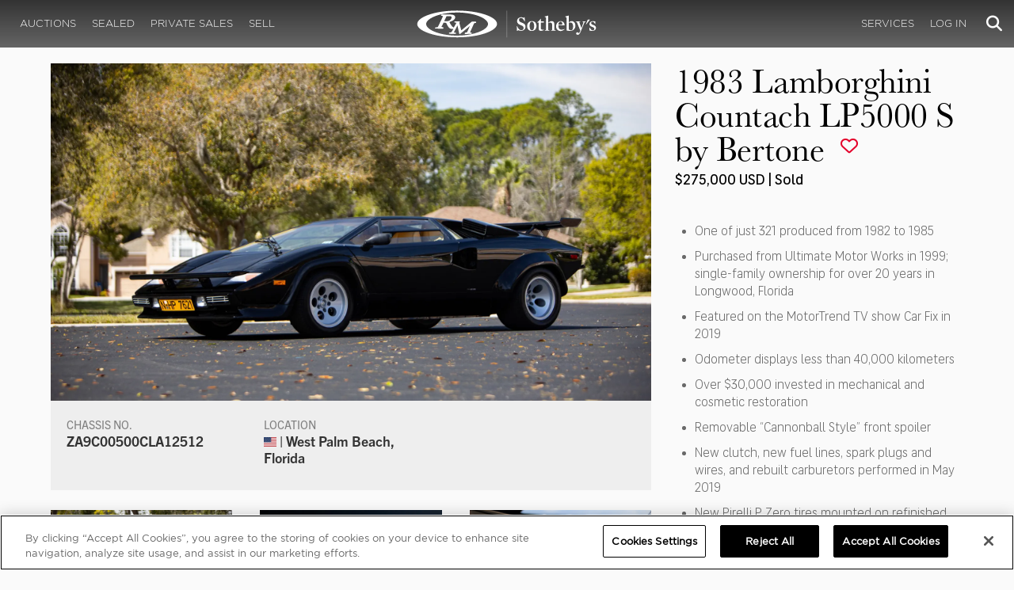

--- FILE ---
content_type: text/html; charset=utf-8
request_url: https://rmsothebys.com/auctions/fl20/lots/r0316-1983-lamborghini-countach-lp5000-s-by-bertone/
body_size: 249181
content:
<!DOCTYPE html>
<html lang="en" style="height: auto;--scrollbarWidth: 0px;">
<head>
    <title>1983 Lamborghini Countach LP5000 S by Bertone | Palm Beach 2020 | RM  Sotheby&#x27;s</title>
    <meta charset="UTF-8">
    <meta name="viewport" content="width=device-width, initial-scale=1, user-scalable=0">
    <meta name="keywords" content="antique cars for sale, automobilia, automotive memorabilia, car auction, classic car auction, classic cars for sale, collector car auction, RM Auctions, RM Sotheby&#x27;s, RM Financial Services, RM Sotheby&#x27;s auction, sell collector car, consign car, buy car, RM car auctions, RM Sotheby&#x27;s car auction, RM Sotheby&#x27;s Online Car Auction, automotive memorabilia auctions, classic automobile auctions, classic car auction online, car auction dates, classic car loans, classic car financing, collateral loans"/>
<meta property="og:site_name" content="RM Sotheby&#x27;s"/>
<meta property="og:url" content="https://rmsothebys.com/auctions/fl20/lots/r0316-1983-lamborghini-countach-lp5000-s-by-bertone/"/>
<meta property="og:title" content="1983 Lamborghini Countach LP5000 S by Bertone | Palm Beach 2020 | RM Sotheby's"/>
<meta property="og:type" content="website"/>
<meta property="fb:app_id"/>
<meta name="twitter:url" content="https://rmsothebys.com/auctions/fl20/lots/r0316-1983-lamborghini-countach-lp5000-s-by-bertone/">
<meta name="twitter:card" content="Summary"/>
<meta name="twitter:site" content="@rmsothebys"/>
<meta name="twitter:title" content="1983 Lamborghini Countach LP5000 S by Bertone | Palm Beach 2020 | RM Sotheby's"/>
<link rel="canonical" href="https://rmsothebys.com/auctions/fl20/lots/r0316-1983-lamborghini-countach-lp5000-s-by-bertone/" />


<meta name="description" content="1983 Lamborghini Countach LP5000 S by Bertone for sale at RM Sotheby&#x27;s Palm Beach" />
<meta name="og:description" content="1983 Lamborghini Countach LP5000 S by Bertone for sale at RM Sotheby&#x27;s Palm Beach">
<meta name="twitter:description" content="1983 Lamborghini Countach LP5000 S by Bertone for sale at RM Sotheby&#x27;s Palm Beach" />
    <meta property="og:image" content="https://cdn.rmsothebys.com/d/1/6/4/4/9/d16449a306cf9b010eb715fc45cab1e35f2c2d21.webp" />
    <meta name="twitter:image" content="https://cdn.rmsothebys.com/d/1/6/4/4/9/d16449a306cf9b010eb715fc45cab1e35f2c2d21.webp" />
    <link rel="stylesheet" href="https://use.typekit.net/vcz8tkp.css">
    <link rel="stylesheet" integrity="sha384-WRNGRVcF/F7kXZdnX3jqJZwBToFlgrIyorkymgod6yMzUORMfd8EcBaGh9lVS33o" crossorigin="anonymous" href="https://cdn.jsdelivr.net/npm/nanogallery2@3/dist/css/nanogallery2.min.css">
    <link rel="stylesheet" href="https://cdn.jsdelivr.net/gh/mdbassit/Coloris@latest/dist/coloris.min.css" />
<script type="text/javascript" src="https://analytics.clickdimensions.com/ts.js"> </script>
<script type="text/javascript">
  runClickDimensionsAnalytics = function () {
    window.cdAnalytics = new clickdimensions.Analytics('analytics.clickdimensions.com');
    window.cdAnalytics.setAccountKey('aZENqP1W36EGaCQlj7OyTP');
    window.cdAnalytics.setDomain('rmsothebys.com');
    window.cdAnalytics.setScore(typeof(cdScore) == "undefined" ? 0 : (cdScore == 0 ? null : cdScore));
    window.cdAnalytics.trackPage();
  }
</script>        <!-- OneTrust Cookies Consent Notice start for rmsothebys.com -->
        
        
            <script type="text/javascript" src="https://cdn.cookielaw.org/consent/01912d93-53d8-75e6-894f-e39b8b61713b/OtAutoBlock.js"></script>
            <script type="text/javascript" charset="UTF-8" data-domain-script="01912d93-53d8-75e6-894f-e39b8b61713b" src="https://cdn.cookielaw.org/scripttemplates/otSDKStub.js"></script>
        
        <script type="text/javascript">
            function OptanonWrapper() {
                if(OnetrustActiveGroups.includes("C0004")){
                    runClickDimensionsAnalytics();
                }
            }
        </script>
        <!-- OneTrust Cookies Consent Notice end for rmsothebys.com -->
    <link href="/sb/main-css.css.v161d601efaac57f305089b8ca8d2b89f461c4b08" rel="stylesheet" />
    <script src="https://www.google.com/recaptcha/api.js?render=6LfVqbgUAAAAAJAEnXYSsV3PwKEdUnOnOqaTU24U">
        </script>
    <script type="application/ld+json">
   {"@context":"https://schema.org","@type":" NewsArticle","headline":"1983 Lamborghini Countach LP5000 S by Bertone","description":"1983 Lamborghini Countach LP5000 S by Bertone for sale at RM Sotheby\u0027s Palm Beach","datePublished":"2020-03-02","dateModified":"2025-03-18","image":["https://cdn.rmsothebys.com/3/e/5/f/9/0/3e5f903056815964cde208fa8ba5beecb44890aa.webp","https://cdn.rmsothebys.com/1/a/8/1/f/f/1a81ffa823dbe84e2b02ea48071966a3839757a9.webp","https://cdn.rmsothebys.com/d/2/6/7/3/8/d2673872a65e45b15361be17e1b2337a5908d11a.webp"]}
</script>
    
</head>
<body ng-app="RMSFrontEnd">
<noscript><iframe class="optanon-category-C0004" data-src="//www.googletagmanager.com/ns.html?id=GTM-NJS8S9" height="0" width="0" style="display:none;visibility:hidden"></iframe></noscript>

<nav id="mobile-menu" class="rms-menu-mobile hidden-lg" mobile-menu>
    <ul class="rms-menu rms-menu--mobile">
            <li class="">
                    <a href="/upcoming/" class="hvr-fade ">Auctions</a>
                    <ul class="rms-menu--sub">
                            <li class="">
                                <a href="/upcoming/" target="" class=" ">
                                    Upcoming
                                </a>
                            </li>
                            <li class="">
                                <a href="/search" target="" class=" ">
                                    Lots Available
                                </a>
                            </li>
                            <li class="">
                                <a href="/results/" target="" class=" ">
                                    Results
                                </a>
                            </li>
                            <li class="">
                                <a href="/register-to-bid/" target="" class=" ">
                                    Register to Bid
                                </a>
                            </li>
                    </ul>
            </li>
            <li class="">
                    <a href="/sealed/" class="hvr-fade ">Sealed</a>
            </li>
            <li class="">
                    <a href="/private-sales/" class="hvr-fade ">Private Sales</a>
                    <ul class="rms-menu--sub">
                            <li class="">
                                <a href="/private-sales/" class=" ">
                                    About
                                </a>
                            </li>
                            <li class="">
                                <a href="/ps00/inventory/" target="" class=" ">
                                    Motor Vehicles Available
                                </a>
                            </li>
                            <li class="">
                                <a href="/private-sales/sold" target="" class=" ">
                                    Recently Sold
                                </a>
                            </li>
                            <li class="">
                                <a href="/private-sales-request/" target="" class=" ">
                                    Discreet Sourcing
                                </a>
                            </li>
                    </ul>
            </li>
            <li class="">
                    <a href="/consign/" class="hvr-fade ">Sell</a>
                    <ul class="rms-menu--sub">
                            <li class="">
                                <a href="/why-sell-with-rm-sothebys/" target="" class=" ">
                                    Why Sell With RM Sotheby&#x27;s
                                </a>
                            </li>
                            <li class="">
                                <a href="/estate-planning-for-classic-car-collectors/" target="" class=" ">
                                    Collections &amp; Estates
                                </a>
                            </li>
                            <li class="">
                                <a href="/consign/" class=" ">
                                    Start Selling
                                </a>
                            </li>
                    </ul>
            </li>
            <li class="">
                    <span class="mm-button hvr-fade ">Services</span>
                    <ul class="rms-menu--sub">
                            <li class="">
                                <a href="/financing/" class=" ">
                                    Financing
                                </a>
                            </li>
                            <li class="">
                                <a href="/appraisals-valuations/" target="" class=" ">
                                    Valuations
                                </a>
                            </li>
                            <li class="">
                                <a href="https://rmautorestoration.com" target="_blank" class=" ">
                                    RM Auto Restoration
                                        <i class="fa fa-external-link"></i>
                                </a>
                            </li>
                            <li class="">
                                <a href="https://www.rm-pmw.com/" target="_blank" class=" ">
                                    RM Precision Machine Works
                                        <i class="fa fa-external-link"></i>
                                </a>
                            </li>
                    </ul>
            </li>
    </ul>
    <div class="menu-bottom">
    </div>
</nav><div id="site-content" class="site-content">
    <div class="page-wrap">



<header id="top" class="top-header">
    <div class="container hide-desktop hidden-print mobile-nav">
        <div class="row">
            <div class="col-xs-12 mobile-nav__container">
                <a href="#mobile-menu" class="hamburger hide-desktop hidden-print">
                    <span class="top-bar"></span>
                    <span class="middle-bar"></span>
                    <span class="bottom-bar"></span>
                </a>
                <h1 class="logo hidden-print">
                    <a href="/">
1983 Lamborghini Countach LP5000 S by Bertone | Palm Beach 2020 | RM  Sotheby&#x27;s                    </a>
                </h1>
                <img class="visible-print-block print-logo" src="/images/logo.svg" />
                <div class="mobile-nav__right">

                        <a class="hvr-fade hidden-print" role="button" data-toggle="modal" data-target="#loginModal" href="">
                            <i class="fa fa-user"></i>
                        </a>
                    <div class="dropdown rms-dropdown">
                        <button id="search-button-mobile" class="hvr-fade btn btn-default dropdown-toggle" type="button"
                                data-toggle="dropdown" aria-haspopup="true" aria-expanded="true" focus="search-control">
                            <i class="fa fa-search"></i>
                        </button>
                        <ul class="dropdown-menu">
                            <li>
                                <div id="search" class="search--header" ng-controller="PaginationLotController as vm" ng-init="vm.init('/search/',false,'',false,'#search-button-desktop')">
<form id="searchForm" name="vm.Form" ng-submit="vm.sendForm()" class="clearfix">
    <section>
        <div class="input-group">
            <input type="text" style="min-width: 200px; height: 41px" class="form-control search-control" placeholder="Search" id="searchControl" name="searchInfo.SearchTerm" value="" ng-model="vm.formData.search.SearchTerm">
            <span class="input-group-btn">
                <button id="btnSearchSubmit" type="submit" value="Search" class="button button--block button--color-black">
                    Search
                </button>
            </span>
        </div>
    </section>
</form>                                </div>
                            </li>
                        </ul>
                    </div>
                </div>
            </div>
        </div>
    </div>
</header>
<nav class="top-nav hide-mobile hidden-print">
    <div class="container">
        <div class="row">
            <div class="col-xs-12 top-nav__container">
                <div class="top-nav__left">
        <ul class="rms-menu rms-menu--primary">
                <li class=" dropdown">
                        <a href="/upcoming/" class="hvr-fade ">Auctions</a>
                        <div class="dropdown-menu ">
                            <ul class="rms-menu--sub">
                                    <li class="">
                                        <a href="/upcoming/" target="" class=" ">
                                            Upcoming
                                        </a>
                                    </li>
                                    <li class="">
                                        <a href="/search" target="" class=" ">
                                            Lots Available
                                        </a>
                                    </li>
                                    <li class="">
                                        <a href="/results/" target="" class=" ">
                                            Results
                                        </a>
                                    </li>
                                    <li class="">
                                        <a href="/register-to-bid/" target="" class=" ">
                                            Register to Bid
                                        </a>
                                    </li>
                            </ul>
                        </div>
                </li>
                <li class=" dropdown">
                        <a href="/sealed/" class="hvr-fade ">Sealed</a>
                </li>
                <li class=" dropdown">
                        <a href="/private-sales/" class="hvr-fade ">Private Sales</a>
                        <div class="dropdown-menu ">
                            <ul class="rms-menu--sub">
                                    <li class="">
                                        <a href="/private-sales/" class=" ">
                                            About
                                        </a>
                                    </li>
                                    <li class="">
                                        <a href="/ps00/inventory/" target="" class=" ">
                                            Motor Vehicles Available
                                        </a>
                                    </li>
                                    <li class="">
                                        <a href="/private-sales/sold" target="" class=" ">
                                            Recently Sold
                                        </a>
                                    </li>
                                    <li class="">
                                        <a href="/private-sales-request/" target="" class=" ">
                                            Discreet Sourcing
                                        </a>
                                    </li>
                            </ul>
                        </div>
                </li>
                <li class=" dropdown">
                        <a href="/consign/" class="hvr-fade ">Sell</a>
                        <div class="dropdown-menu ">
                            <ul class="rms-menu--sub">
                                    <li class="">
                                        <a href="/why-sell-with-rm-sothebys/" target="" class=" ">
                                            Why Sell With RM Sotheby&#x27;s
                                        </a>
                                    </li>
                                    <li class="">
                                        <a href="/estate-planning-for-classic-car-collectors/" target="" class=" ">
                                            Collections &amp; Estates
                                        </a>
                                    </li>
                                    <li class="">
                                        <a href="/consign/" class=" ">
                                            Start Selling
                                        </a>
                                    </li>
                            </ul>
                        </div>
                </li>
        </ul>
                </div>
                <logo class="logoli">
                    <h1 class="logo hidden-print" style="height: 60px; width: 250px;padding: 5px">
                        <a href="/">
1983 Lamborghini Countach LP5000 S by Bertone | Palm Beach 2020 | RM  Sotheby&#x27;s                        </a>
                    </h1>
                </logo>
                <div class="top-nav__right">
        <ul class="rms-menu rms-menu--primary">
                <li class=" dropdown">
                        <a class="hvr-fade ">Services</a>
                        <div class="dropdown-menu right">
                            <ul class="rms-menu--sub">
                                    <li class="">
                                        <a href="/financing/" class=" ">
                                            Financing
                                        </a>
                                    </li>
                                    <li class="">
                                        <a href="/appraisals-valuations/" target="" class=" ">
                                            Valuations
                                        </a>
                                    </li>
                                    <li class="">
                                        <a href="https://rmautorestoration.com" target="_blank" class=" ">
                                            RM Auto Restoration
                                                <i class="fa fa-external-link"></i>
                                        </a>
                                    </li>
                                    <li class="">
                                        <a href="https://www.rm-pmw.com/" target="_blank" class=" ">
                                            RM Precision Machine Works
                                                <i class="fa fa-external-link"></i>
                                        </a>
                                    </li>
                            </ul>
                        </div>
                </li>
        </ul>
                        <ul class="rms-menu rms-menu--primary">
                            <li class=" dropdown">
                                <a href="" class="hvr-fade" data-toggle="modal" data-target="#loginModal">Log In</a>
                            </li>
                        </ul>
                    <div class="dropdown rms-dropdown">
                        <button id="search-button-desktop" class="top-nav__search hvr-fade btn btn-default dropdown-toggle" type="button"
                                data-toggle="dropdown" aria-haspopup="true" aria-expanded="true" focus="search-control">
                            <i class="fa fa-search"></i>
                        </button>
                        <ul class="dropdown-menu">
                            <li>
                                <div id="search" class="search--header" ng-controller="PaginationLotController as vm" ng-init="vm.init('/search/',false,'',false,'#search-button-desktop')">
<form id="searchForm" name="vm.Form" ng-submit="vm.sendForm()" class="clearfix">
    <section>
        <div class="input-group">
            <input type="text" style="min-width: 200px; height: 41px" class="form-control search-control" placeholder="Search" id="searchControl" name="searchInfo.SearchTerm" value="" ng-model="vm.formData.search.SearchTerm">
            <span class="input-group-btn">
                <button id="btnSearchSubmit" type="submit" value="Search" class="button button--block button--color-black">
                    Search
                </button>
            </span>
        </div>
    </section>
</form>                                </div>
                            </li>
                        </ul>
                    </div>
                </div>
            </div>
        </div>
    </div>
</nav>
<div id="loginOptions" class="collapse hide-desktop hidden-print">
    <ul class="rms-menu rms-menu--mobile mm-listview">
                        <li>
                            <a href="/my-rm/edit-profile/" target="" class="hvr-fade ">Edit Profile</a>
                        </li>
                        <li>
                            <a href="/my-rm/payment-methods/" class="hvr-fade ">Payment Methods</a>
                        </li>
                        <li>
                            <a href="/my-rm/notifications/" target="" class="hvr-fade ">Notifications</a>
                        </li>
                        <li>
                            <a href="/my-rm/favorites/" target="" class="hvr-fade ">Favorites</a>
                        </li>
                        <li>
                            <a href="/my-rm/current-bids/" target="" class="hvr-fade ">Current Bids</a>
                        </li>
                        <li>
                            <a href="/my-rm/past-bids/" target="" class="hvr-fade ">Past Bids</a>
                        </li>
                        <li>
                            <a href="/my-rm/registrations/" target="" class="hvr-fade ">Registrations</a>
                        </li>
                        <li>
<form action="/member/HandleLogout" method="post">                                <button class="hvr-fade heading-details--smaller heading-subtitle--margin">Log Out</button>
                                <input type="hidden" name="redirectUrl" value="/"/>
<input name="__RequestVerificationToken" type="hidden" value="CfDJ8EmBzP0DPoJKpeRXB6L8dTiGVAhNKQDZdSJiaH2mU9tcp_mGJu7xjSmnSbVyLv1asCpnK_y-GDdY5U0Ui6XtYHcMN-yWWJBDLQMHMzhE7NJz6xawzG4MsyjVI068agZQ6YajMB310xphN8HVOhlGAOs" /></form>                        </li>
    </ul>

</div>

        <main class="lot-wrapper" ng-controller="biddingDataController as bidding" ng-init="bidding.init('Timed','c96d3919-d1d3-e911-822f-000c2971a03a','a9ef67f6-a55c-ea11-8243-000c2971a03a');">
<div id="nanoGallery" style="display: none">
            <img class="thumb-image w-100" data-ngid="180320" data-ngsrc="https://cdn.rmsothebys.com/d/1/6/4/4/9/d16449a306cf9b010eb715fc45cab1e35f2c2d21.webp" data-ngdesc="Ravi Angard &#xA9;2020 Courtesy of RM Auctions"
                 src="https://cdn.rmsothebys.com/c/5/6/5/9/d/c5659d631c754aee59aa8ab32b10e487bf5efeec.webp" title="" alt=""
                 class="NGY2ThumbnailLightbox" data-nanogallery2-lightbox="{ &quot;imageTransition&quot;: &quot;slideAppear&quot;,&quot;viewerTheme&quot;: {&quot;background&quot;: &quot;#222222 !important&quot;},&quot;viewerToolbar&quot;: {&quot;display&quot;: true,&quot;fullWidth&quot;: true,&quot;standard&quot;: &quot;label&quot;},&quot;viewerTools&quot;: {&quot;topLeft&quot;: &quot;pageCounter&quot;,&quot;topRight&quot;: &quot;closeButton&quot;},&quot;viewerMinZoom&quot;: 1,&quot;viewerRelativePinchZoom&quot;: true,&quot;viewerZoomOutScale&quot;: 5,&quot;viewerResetZoomAtMin&quot;: true,&quot;viewerHideToolsDelay&quot;: 999999999,&quot;viewerFullscreen&quot;: true,&quot;viewerGallery&quot;: &quot;bottom&quot;,&quot;viewerGalleryTWidth&quot;: 122,&quot;viewerGalleryTHeight&quot;: 91}"/>
            <img class="thumb-image w-100" data-ngid="232307" data-ngsrc="https://cdn.rmsothebys.com/9/8/3/3/d/3/9833d348e05598e6a0e68e2e7251af0a6f5c32f3.webp" data-ngdesc="Ravi Angard &#xA9;2020 Courtesy of RM Auctions"
                 src="https://cdn.rmsothebys.com/6/8/c/b/4/1/68cb4171e9aa6508e2d31dc7736de0c62e7b4dd2.webp" title="" alt=""
                 class="NGY2ThumbnailLightbox" data-nanogallery2-lightbox="{ &quot;imageTransition&quot;: &quot;slideAppear&quot;,&quot;viewerTheme&quot;: {&quot;background&quot;: &quot;#222222 !important&quot;},&quot;viewerToolbar&quot;: {&quot;display&quot;: true,&quot;fullWidth&quot;: true,&quot;standard&quot;: &quot;label&quot;},&quot;viewerTools&quot;: {&quot;topLeft&quot;: &quot;pageCounter&quot;,&quot;topRight&quot;: &quot;closeButton&quot;},&quot;viewerMinZoom&quot;: 1,&quot;viewerRelativePinchZoom&quot;: true,&quot;viewerZoomOutScale&quot;: 5,&quot;viewerResetZoomAtMin&quot;: true,&quot;viewerHideToolsDelay&quot;: 999999999,&quot;viewerFullscreen&quot;: true,&quot;viewerGallery&quot;: &quot;bottom&quot;,&quot;viewerGalleryTWidth&quot;: 122,&quot;viewerGalleryTHeight&quot;: 91}"/>
            <img class="thumb-image w-100" data-ngid="264787" data-ngsrc="https://cdn.rmsothebys.com/7/0/a/a/9/1/70aa91ae713d42ef39cb21f22e82b19e5cd096ee.webp" data-ngdesc="Ravi Angard &#xA9;2020 Courtesy of RM Auctions"
                 src="https://cdn.rmsothebys.com/f/d/4/2/4/6/fd42465d0bc9963d5fa1b2f0972ba8a6a37ada50.webp" title="" alt=""
                 class="NGY2ThumbnailLightbox" data-nanogallery2-lightbox="{ &quot;imageTransition&quot;: &quot;slideAppear&quot;,&quot;viewerTheme&quot;: {&quot;background&quot;: &quot;#222222 !important&quot;},&quot;viewerToolbar&quot;: {&quot;display&quot;: true,&quot;fullWidth&quot;: true,&quot;standard&quot;: &quot;label&quot;},&quot;viewerTools&quot;: {&quot;topLeft&quot;: &quot;pageCounter&quot;,&quot;topRight&quot;: &quot;closeButton&quot;},&quot;viewerMinZoom&quot;: 1,&quot;viewerRelativePinchZoom&quot;: true,&quot;viewerZoomOutScale&quot;: 5,&quot;viewerResetZoomAtMin&quot;: true,&quot;viewerHideToolsDelay&quot;: 999999999,&quot;viewerFullscreen&quot;: true,&quot;viewerGallery&quot;: &quot;bottom&quot;,&quot;viewerGalleryTWidth&quot;: 122,&quot;viewerGalleryTHeight&quot;: 91}"/>
            <img class="thumb-image w-100" data-ngid="294775" data-ngsrc="https://cdn.rmsothebys.com/9/1/e/5/7/0/91e570d1e7eda603bf9298a17138ff5fbb77dffb.webp" data-ngdesc="Ravi Angard &#xA9;2020 Courtesy of RM Auctions"
                 src="https://cdn.rmsothebys.com/9/8/3/8/b/3/9838b3391e54209e3208ed6cca284ec06b8c9cd5.webp" title="" alt=""
                 class="NGY2ThumbnailLightbox" data-nanogallery2-lightbox="{ &quot;imageTransition&quot;: &quot;slideAppear&quot;,&quot;viewerTheme&quot;: {&quot;background&quot;: &quot;#222222 !important&quot;},&quot;viewerToolbar&quot;: {&quot;display&quot;: true,&quot;fullWidth&quot;: true,&quot;standard&quot;: &quot;label&quot;},&quot;viewerTools&quot;: {&quot;topLeft&quot;: &quot;pageCounter&quot;,&quot;topRight&quot;: &quot;closeButton&quot;},&quot;viewerMinZoom&quot;: 1,&quot;viewerRelativePinchZoom&quot;: true,&quot;viewerZoomOutScale&quot;: 5,&quot;viewerResetZoomAtMin&quot;: true,&quot;viewerHideToolsDelay&quot;: 999999999,&quot;viewerFullscreen&quot;: true,&quot;viewerGallery&quot;: &quot;bottom&quot;,&quot;viewerGalleryTWidth&quot;: 122,&quot;viewerGalleryTHeight&quot;: 91}"/>
            <img class="thumb-image w-100" data-ngid="322550" data-ngsrc="https://cdn.rmsothebys.com/b/c/9/6/a/2/bc96a20c4cc6d74f34f330eb52d676ca0137f1a8.webp" data-ngdesc="Ravi Angard &#xA9;2020 Courtesy of RM Auctions"
                 src="https://cdn.rmsothebys.com/4/8/2/b/3/1/482b31c55cf9848266424dc94ead821f025b4298.webp" title="" alt=""
                 class="NGY2ThumbnailLightbox" data-nanogallery2-lightbox="{ &quot;imageTransition&quot;: &quot;slideAppear&quot;,&quot;viewerTheme&quot;: {&quot;background&quot;: &quot;#222222 !important&quot;},&quot;viewerToolbar&quot;: {&quot;display&quot;: true,&quot;fullWidth&quot;: true,&quot;standard&quot;: &quot;label&quot;},&quot;viewerTools&quot;: {&quot;topLeft&quot;: &quot;pageCounter&quot;,&quot;topRight&quot;: &quot;closeButton&quot;},&quot;viewerMinZoom&quot;: 1,&quot;viewerRelativePinchZoom&quot;: true,&quot;viewerZoomOutScale&quot;: 5,&quot;viewerResetZoomAtMin&quot;: true,&quot;viewerHideToolsDelay&quot;: 999999999,&quot;viewerFullscreen&quot;: true,&quot;viewerGallery&quot;: &quot;bottom&quot;,&quot;viewerGalleryTWidth&quot;: 122,&quot;viewerGalleryTHeight&quot;: 91}"/>
            <img class="thumb-image w-100" data-ngid="348509" data-ngsrc="https://cdn.rmsothebys.com/a/c/c/b/3/2/accb32b02e76b0f0a427ce312eaad87982c4f7e6.webp" data-ngdesc="Ravi Angard &#xA9;2020 Courtesy of RM Auctions"
                 src="https://cdn.rmsothebys.com/0/9/b/4/4/1/09b4416062b9e3e59442d12e5ea89da0a4220df2.webp" title="" alt=""
                 class="NGY2ThumbnailLightbox" data-nanogallery2-lightbox="{ &quot;imageTransition&quot;: &quot;slideAppear&quot;,&quot;viewerTheme&quot;: {&quot;background&quot;: &quot;#222222 !important&quot;},&quot;viewerToolbar&quot;: {&quot;display&quot;: true,&quot;fullWidth&quot;: true,&quot;standard&quot;: &quot;label&quot;},&quot;viewerTools&quot;: {&quot;topLeft&quot;: &quot;pageCounter&quot;,&quot;topRight&quot;: &quot;closeButton&quot;},&quot;viewerMinZoom&quot;: 1,&quot;viewerRelativePinchZoom&quot;: true,&quot;viewerZoomOutScale&quot;: 5,&quot;viewerResetZoomAtMin&quot;: true,&quot;viewerHideToolsDelay&quot;: 999999999,&quot;viewerFullscreen&quot;: true,&quot;viewerGallery&quot;: &quot;bottom&quot;,&quot;viewerGalleryTWidth&quot;: 122,&quot;viewerGalleryTHeight&quot;: 91}"/>
            <img class="thumb-image w-100" data-ngid="372852" data-ngsrc="https://cdn.rmsothebys.com/3/d/6/9/8/d/3d698dafe09f787bdaca3ccde9661c261ded9723.webp" data-ngdesc="Ravi Angard &#xA9;2020 Courtesy of RM Auctions"
                 src="https://cdn.rmsothebys.com/5/4/7/3/0/c/54730caa6a781dc83d93e7051dd6d5859725cfad.webp" title="" alt=""
                 class="NGY2ThumbnailLightbox" data-nanogallery2-lightbox="{ &quot;imageTransition&quot;: &quot;slideAppear&quot;,&quot;viewerTheme&quot;: {&quot;background&quot;: &quot;#222222 !important&quot;},&quot;viewerToolbar&quot;: {&quot;display&quot;: true,&quot;fullWidth&quot;: true,&quot;standard&quot;: &quot;label&quot;},&quot;viewerTools&quot;: {&quot;topLeft&quot;: &quot;pageCounter&quot;,&quot;topRight&quot;: &quot;closeButton&quot;},&quot;viewerMinZoom&quot;: 1,&quot;viewerRelativePinchZoom&quot;: true,&quot;viewerZoomOutScale&quot;: 5,&quot;viewerResetZoomAtMin&quot;: true,&quot;viewerHideToolsDelay&quot;: 999999999,&quot;viewerFullscreen&quot;: true,&quot;viewerGallery&quot;: &quot;bottom&quot;,&quot;viewerGalleryTWidth&quot;: 122,&quot;viewerGalleryTHeight&quot;: 91}"/>
            <img class="thumb-image w-100" data-ngid="396058" data-ngsrc="https://cdn.rmsothebys.com/a/a/0/f/d/6/aa0fd6cf285bdc145cd506e9ee53115f542611db.webp" data-ngdesc="Ravi Angard &#xA9;2020 Courtesy of RM Auctions"
                 src="https://cdn.rmsothebys.com/4/6/3/7/b/0/4637b013f2de3b58a2f7d8fee61acb8cc0221e0b.webp" title="" alt=""
                 class="NGY2ThumbnailLightbox" data-nanogallery2-lightbox="{ &quot;imageTransition&quot;: &quot;slideAppear&quot;,&quot;viewerTheme&quot;: {&quot;background&quot;: &quot;#222222 !important&quot;},&quot;viewerToolbar&quot;: {&quot;display&quot;: true,&quot;fullWidth&quot;: true,&quot;standard&quot;: &quot;label&quot;},&quot;viewerTools&quot;: {&quot;topLeft&quot;: &quot;pageCounter&quot;,&quot;topRight&quot;: &quot;closeButton&quot;},&quot;viewerMinZoom&quot;: 1,&quot;viewerRelativePinchZoom&quot;: true,&quot;viewerZoomOutScale&quot;: 5,&quot;viewerResetZoomAtMin&quot;: true,&quot;viewerHideToolsDelay&quot;: 999999999,&quot;viewerFullscreen&quot;: true,&quot;viewerGallery&quot;: &quot;bottom&quot;,&quot;viewerGalleryTWidth&quot;: 122,&quot;viewerGalleryTHeight&quot;: 91}"/>
            <img class="thumb-image w-100" data-ngid="418223" data-ngsrc="https://cdn.rmsothebys.com/0/f/4/1/c/2/0f41c24ec357567c763fa6fcac6447d4010c1250.webp" data-ngdesc="Ravi Angard &#xA9;2020 Courtesy of RM Auctions"
                 src="https://cdn.rmsothebys.com/4/c/2/c/9/5/4c2c952f188f4cef1784f975ac8bfe20888e9394.webp" title="" alt=""
                 class="NGY2ThumbnailLightbox" data-nanogallery2-lightbox="{ &quot;imageTransition&quot;: &quot;slideAppear&quot;,&quot;viewerTheme&quot;: {&quot;background&quot;: &quot;#222222 !important&quot;},&quot;viewerToolbar&quot;: {&quot;display&quot;: true,&quot;fullWidth&quot;: true,&quot;standard&quot;: &quot;label&quot;},&quot;viewerTools&quot;: {&quot;topLeft&quot;: &quot;pageCounter&quot;,&quot;topRight&quot;: &quot;closeButton&quot;},&quot;viewerMinZoom&quot;: 1,&quot;viewerRelativePinchZoom&quot;: true,&quot;viewerZoomOutScale&quot;: 5,&quot;viewerResetZoomAtMin&quot;: true,&quot;viewerHideToolsDelay&quot;: 999999999,&quot;viewerFullscreen&quot;: true,&quot;viewerGallery&quot;: &quot;bottom&quot;,&quot;viewerGalleryTWidth&quot;: 122,&quot;viewerGalleryTHeight&quot;: 91}"/>
            <img class="thumb-image w-100" data-ngid="439503" data-ngsrc="https://cdn.rmsothebys.com/a/1/3/7/8/8/a13788c1887df5070c3b75b9a4452c0a957bba9a.webp" data-ngdesc="Ravi Angard &#xA9;2020 Courtesy of RM Auctions"
                 src="https://cdn.rmsothebys.com/2/6/f/9/4/c/26f94c9b79ffb3ebbc84d0eed6b482e7af8ed429.webp" title="" alt=""
                 class="NGY2ThumbnailLightbox" data-nanogallery2-lightbox="{ &quot;imageTransition&quot;: &quot;slideAppear&quot;,&quot;viewerTheme&quot;: {&quot;background&quot;: &quot;#222222 !important&quot;},&quot;viewerToolbar&quot;: {&quot;display&quot;: true,&quot;fullWidth&quot;: true,&quot;standard&quot;: &quot;label&quot;},&quot;viewerTools&quot;: {&quot;topLeft&quot;: &quot;pageCounter&quot;,&quot;topRight&quot;: &quot;closeButton&quot;},&quot;viewerMinZoom&quot;: 1,&quot;viewerRelativePinchZoom&quot;: true,&quot;viewerZoomOutScale&quot;: 5,&quot;viewerResetZoomAtMin&quot;: true,&quot;viewerHideToolsDelay&quot;: 999999999,&quot;viewerFullscreen&quot;: true,&quot;viewerGallery&quot;: &quot;bottom&quot;,&quot;viewerGalleryTWidth&quot;: 122,&quot;viewerGalleryTHeight&quot;: 91}"/>
            <img class="thumb-image w-100" data-ngid="459904" data-ngsrc="https://cdn.rmsothebys.com/a/a/c/2/d/0/aac2d0d232657218a9b81abdd42c173742dfa21e.webp" data-ngdesc="Ravi Angard &#xA9;2020 Courtesy of RM Auctions"
                 src="https://cdn.rmsothebys.com/0/5/c/5/6/f/05c56fbbadc40ec5d18459bdd074edcb6d7d1018.webp" title="" alt=""
                 class="NGY2ThumbnailLightbox" data-nanogallery2-lightbox="{ &quot;imageTransition&quot;: &quot;slideAppear&quot;,&quot;viewerTheme&quot;: {&quot;background&quot;: &quot;#222222 !important&quot;},&quot;viewerToolbar&quot;: {&quot;display&quot;: true,&quot;fullWidth&quot;: true,&quot;standard&quot;: &quot;label&quot;},&quot;viewerTools&quot;: {&quot;topLeft&quot;: &quot;pageCounter&quot;,&quot;topRight&quot;: &quot;closeButton&quot;},&quot;viewerMinZoom&quot;: 1,&quot;viewerRelativePinchZoom&quot;: true,&quot;viewerZoomOutScale&quot;: 5,&quot;viewerResetZoomAtMin&quot;: true,&quot;viewerHideToolsDelay&quot;: 999999999,&quot;viewerFullscreen&quot;: true,&quot;viewerGallery&quot;: &quot;bottom&quot;,&quot;viewerGalleryTWidth&quot;: 122,&quot;viewerGalleryTHeight&quot;: 91}"/>
            <img class="thumb-image w-100" data-ngid="479559" data-ngsrc="https://cdn.rmsothebys.com/8/a/4/1/9/9/8a4199a2301aba12576b1711d39cb862a7b1b2d6.webp" data-ngdesc="Ravi Angard &#xA9;2020 Courtesy of RM Auctions"
                 src="https://cdn.rmsothebys.com/e/4/d/3/c/0/e4d3c0793e6900f15dd211471ef0ad25f3a84f03.webp" title="" alt=""
                 class="NGY2ThumbnailLightbox" data-nanogallery2-lightbox="{ &quot;imageTransition&quot;: &quot;slideAppear&quot;,&quot;viewerTheme&quot;: {&quot;background&quot;: &quot;#222222 !important&quot;},&quot;viewerToolbar&quot;: {&quot;display&quot;: true,&quot;fullWidth&quot;: true,&quot;standard&quot;: &quot;label&quot;},&quot;viewerTools&quot;: {&quot;topLeft&quot;: &quot;pageCounter&quot;,&quot;topRight&quot;: &quot;closeButton&quot;},&quot;viewerMinZoom&quot;: 1,&quot;viewerRelativePinchZoom&quot;: true,&quot;viewerZoomOutScale&quot;: 5,&quot;viewerResetZoomAtMin&quot;: true,&quot;viewerHideToolsDelay&quot;: 999999999,&quot;viewerFullscreen&quot;: true,&quot;viewerGallery&quot;: &quot;bottom&quot;,&quot;viewerGalleryTWidth&quot;: 122,&quot;viewerGalleryTHeight&quot;: 91}"/>
            <img class="thumb-image w-100" data-ngid="498437" data-ngsrc="https://cdn.rmsothebys.com/b/e/6/0/a/1/be60a1f04a9375485d13a8632346d469f0847811.webp" data-ngdesc="Ravi Angard &#xA9;2020 Courtesy of RM Auctions"
                 src="https://cdn.rmsothebys.com/c/9/9/7/8/8/c9978859b1b65ba132010772c2d7fa304d630c6b.webp" title="" alt=""
                 class="NGY2ThumbnailLightbox" data-nanogallery2-lightbox="{ &quot;imageTransition&quot;: &quot;slideAppear&quot;,&quot;viewerTheme&quot;: {&quot;background&quot;: &quot;#222222 !important&quot;},&quot;viewerToolbar&quot;: {&quot;display&quot;: true,&quot;fullWidth&quot;: true,&quot;standard&quot;: &quot;label&quot;},&quot;viewerTools&quot;: {&quot;topLeft&quot;: &quot;pageCounter&quot;,&quot;topRight&quot;: &quot;closeButton&quot;},&quot;viewerMinZoom&quot;: 1,&quot;viewerRelativePinchZoom&quot;: true,&quot;viewerZoomOutScale&quot;: 5,&quot;viewerResetZoomAtMin&quot;: true,&quot;viewerHideToolsDelay&quot;: 999999999,&quot;viewerFullscreen&quot;: true,&quot;viewerGallery&quot;: &quot;bottom&quot;,&quot;viewerGalleryTWidth&quot;: 122,&quot;viewerGalleryTHeight&quot;: 91}"/>
            <img class="thumb-image w-100" data-ngid="516765" data-ngsrc="https://cdn.rmsothebys.com/0/1/6/c/5/6/016c56f49674bdea9c57561d56db41b150fa66c3.webp" data-ngdesc="Ravi Angard &#xA9;2020 Courtesy of RM Auctions"
                 src="https://cdn.rmsothebys.com/6/5/d/a/d/7/65dad7e1f7ee0a0d96363769e13f06f44e999657.webp" title="" alt=""
                 class="NGY2ThumbnailLightbox" data-nanogallery2-lightbox="{ &quot;imageTransition&quot;: &quot;slideAppear&quot;,&quot;viewerTheme&quot;: {&quot;background&quot;: &quot;#222222 !important&quot;},&quot;viewerToolbar&quot;: {&quot;display&quot;: true,&quot;fullWidth&quot;: true,&quot;standard&quot;: &quot;label&quot;},&quot;viewerTools&quot;: {&quot;topLeft&quot;: &quot;pageCounter&quot;,&quot;topRight&quot;: &quot;closeButton&quot;},&quot;viewerMinZoom&quot;: 1,&quot;viewerRelativePinchZoom&quot;: true,&quot;viewerZoomOutScale&quot;: 5,&quot;viewerResetZoomAtMin&quot;: true,&quot;viewerHideToolsDelay&quot;: 999999999,&quot;viewerFullscreen&quot;: true,&quot;viewerGallery&quot;: &quot;bottom&quot;,&quot;viewerGalleryTWidth&quot;: 122,&quot;viewerGalleryTHeight&quot;: 91}"/>
            <img class="thumb-image w-100" data-ngid="534486" data-ngsrc="https://cdn.rmsothebys.com/b/4/a/2/3/0/b4a2306a5db9e897e40ce3b692517ec818087e11.webp" data-ngdesc="Ravi Angard &#xA9;2020 Courtesy of RM Auctions"
                 src="https://cdn.rmsothebys.com/d/6/b/5/b/e/d6b5be048bda0b3ebdaf067b31cbeec85af30f95.webp" title="" alt=""
                 class="NGY2ThumbnailLightbox" data-nanogallery2-lightbox="{ &quot;imageTransition&quot;: &quot;slideAppear&quot;,&quot;viewerTheme&quot;: {&quot;background&quot;: &quot;#222222 !important&quot;},&quot;viewerToolbar&quot;: {&quot;display&quot;: true,&quot;fullWidth&quot;: true,&quot;standard&quot;: &quot;label&quot;},&quot;viewerTools&quot;: {&quot;topLeft&quot;: &quot;pageCounter&quot;,&quot;topRight&quot;: &quot;closeButton&quot;},&quot;viewerMinZoom&quot;: 1,&quot;viewerRelativePinchZoom&quot;: true,&quot;viewerZoomOutScale&quot;: 5,&quot;viewerResetZoomAtMin&quot;: true,&quot;viewerHideToolsDelay&quot;: 999999999,&quot;viewerFullscreen&quot;: true,&quot;viewerGallery&quot;: &quot;bottom&quot;,&quot;viewerGalleryTWidth&quot;: 122,&quot;viewerGalleryTHeight&quot;: 91}"/>
            <img class="thumb-image w-100" data-ngid="551617" data-ngsrc="https://cdn.rmsothebys.com/5/f/7/0/1/f/5f701fa3465e657c3b71b2a9d43d0676117f95b1.webp" data-ngdesc="Ravi Angard &#xA9;2020 Courtesy of RM Auctions"
                 src="https://cdn.rmsothebys.com/b/3/4/2/3/c/b3423c7a447d7f43b77876f1568032c5319dfe19.webp" title="" alt=""
                 class="NGY2ThumbnailLightbox" data-nanogallery2-lightbox="{ &quot;imageTransition&quot;: &quot;slideAppear&quot;,&quot;viewerTheme&quot;: {&quot;background&quot;: &quot;#222222 !important&quot;},&quot;viewerToolbar&quot;: {&quot;display&quot;: true,&quot;fullWidth&quot;: true,&quot;standard&quot;: &quot;label&quot;},&quot;viewerTools&quot;: {&quot;topLeft&quot;: &quot;pageCounter&quot;,&quot;topRight&quot;: &quot;closeButton&quot;},&quot;viewerMinZoom&quot;: 1,&quot;viewerRelativePinchZoom&quot;: true,&quot;viewerZoomOutScale&quot;: 5,&quot;viewerResetZoomAtMin&quot;: true,&quot;viewerHideToolsDelay&quot;: 999999999,&quot;viewerFullscreen&quot;: true,&quot;viewerGallery&quot;: &quot;bottom&quot;,&quot;viewerGalleryTWidth&quot;: 122,&quot;viewerGalleryTHeight&quot;: 91}"/>
            <img class="thumb-image w-100" data-ngid="568149" data-ngsrc="https://cdn.rmsothebys.com/6/e/f/8/b/5/6ef8b53ab7b125f8a5f5a54266b953a69e848e82.webp" data-ngdesc="Ravi Angard &#xA9;2020 Courtesy of RM Auctions"
                 src="https://cdn.rmsothebys.com/1/2/d/e/b/e/12debef1e2989806eb05781ff8d57e85c565f7f2.webp" title="" alt=""
                 class="NGY2ThumbnailLightbox" data-nanogallery2-lightbox="{ &quot;imageTransition&quot;: &quot;slideAppear&quot;,&quot;viewerTheme&quot;: {&quot;background&quot;: &quot;#222222 !important&quot;},&quot;viewerToolbar&quot;: {&quot;display&quot;: true,&quot;fullWidth&quot;: true,&quot;standard&quot;: &quot;label&quot;},&quot;viewerTools&quot;: {&quot;topLeft&quot;: &quot;pageCounter&quot;,&quot;topRight&quot;: &quot;closeButton&quot;},&quot;viewerMinZoom&quot;: 1,&quot;viewerRelativePinchZoom&quot;: true,&quot;viewerZoomOutScale&quot;: 5,&quot;viewerResetZoomAtMin&quot;: true,&quot;viewerHideToolsDelay&quot;: 999999999,&quot;viewerFullscreen&quot;: true,&quot;viewerGallery&quot;: &quot;bottom&quot;,&quot;viewerGalleryTWidth&quot;: 122,&quot;viewerGalleryTHeight&quot;: 91}"/>
            <img class="thumb-image w-100" data-ngid="584047" data-ngsrc="https://cdn.rmsothebys.com/d/5/f/d/f/7/d5fdf7574be46625b9bbc5b0e6863e99477aaab9.webp" data-ngdesc="Ravi Angard &#xA9;2020 Courtesy of RM Auctions"
                 src="https://cdn.rmsothebys.com/1/e/e/6/8/8/1ee688ebb6dcbb134e4956276e579fdf94376d01.webp" title="" alt=""
                 class="NGY2ThumbnailLightbox" data-nanogallery2-lightbox="{ &quot;imageTransition&quot;: &quot;slideAppear&quot;,&quot;viewerTheme&quot;: {&quot;background&quot;: &quot;#222222 !important&quot;},&quot;viewerToolbar&quot;: {&quot;display&quot;: true,&quot;fullWidth&quot;: true,&quot;standard&quot;: &quot;label&quot;},&quot;viewerTools&quot;: {&quot;topLeft&quot;: &quot;pageCounter&quot;,&quot;topRight&quot;: &quot;closeButton&quot;},&quot;viewerMinZoom&quot;: 1,&quot;viewerRelativePinchZoom&quot;: true,&quot;viewerZoomOutScale&quot;: 5,&quot;viewerResetZoomAtMin&quot;: true,&quot;viewerHideToolsDelay&quot;: 999999999,&quot;viewerFullscreen&quot;: true,&quot;viewerGallery&quot;: &quot;bottom&quot;,&quot;viewerGalleryTWidth&quot;: 122,&quot;viewerGalleryTHeight&quot;: 91}"/>
            <img class="thumb-image w-100" data-ngid="599294" data-ngsrc="https://cdn.rmsothebys.com/d/3/8/a/8/c/d38a8c08d3faa1d7ff99f2284665133764c94ec3.webp" data-ngdesc="Ravi Angard &#xA9;2020 Courtesy of RM Auctions"
                 src="https://cdn.rmsothebys.com/c/8/4/e/d/a/c84edaa0645b84683b2d2c242228250464fad8d9.webp" title="" alt=""
                 class="NGY2ThumbnailLightbox" data-nanogallery2-lightbox="{ &quot;imageTransition&quot;: &quot;slideAppear&quot;,&quot;viewerTheme&quot;: {&quot;background&quot;: &quot;#222222 !important&quot;},&quot;viewerToolbar&quot;: {&quot;display&quot;: true,&quot;fullWidth&quot;: true,&quot;standard&quot;: &quot;label&quot;},&quot;viewerTools&quot;: {&quot;topLeft&quot;: &quot;pageCounter&quot;,&quot;topRight&quot;: &quot;closeButton&quot;},&quot;viewerMinZoom&quot;: 1,&quot;viewerRelativePinchZoom&quot;: true,&quot;viewerZoomOutScale&quot;: 5,&quot;viewerResetZoomAtMin&quot;: true,&quot;viewerHideToolsDelay&quot;: 999999999,&quot;viewerFullscreen&quot;: true,&quot;viewerGallery&quot;: &quot;bottom&quot;,&quot;viewerGalleryTWidth&quot;: 122,&quot;viewerGalleryTHeight&quot;: 91}"/>
            <img class="thumb-image w-100" data-ngid="613854" data-ngsrc="https://cdn.rmsothebys.com/5/e/0/e/2/1/5e0e21d3a9ff7b60fabac43cb30c0d64bb16acc4.webp" data-ngdesc="Ravi Angard &#xA9;2020 Courtesy of RM Auctions"
                 src="https://cdn.rmsothebys.com/d/e/c/f/3/d/decf3dd5e1d0e165bd57605bf8841b1d4022b320.webp" title="" alt=""
                 class="NGY2ThumbnailLightbox" data-nanogallery2-lightbox="{ &quot;imageTransition&quot;: &quot;slideAppear&quot;,&quot;viewerTheme&quot;: {&quot;background&quot;: &quot;#222222 !important&quot;},&quot;viewerToolbar&quot;: {&quot;display&quot;: true,&quot;fullWidth&quot;: true,&quot;standard&quot;: &quot;label&quot;},&quot;viewerTools&quot;: {&quot;topLeft&quot;: &quot;pageCounter&quot;,&quot;topRight&quot;: &quot;closeButton&quot;},&quot;viewerMinZoom&quot;: 1,&quot;viewerRelativePinchZoom&quot;: true,&quot;viewerZoomOutScale&quot;: 5,&quot;viewerResetZoomAtMin&quot;: true,&quot;viewerHideToolsDelay&quot;: 999999999,&quot;viewerFullscreen&quot;: true,&quot;viewerGallery&quot;: &quot;bottom&quot;,&quot;viewerGalleryTWidth&quot;: 122,&quot;viewerGalleryTHeight&quot;: 91}"/>
            <img class="thumb-image w-100" data-ngid="627663" data-ngsrc="https://cdn.rmsothebys.com/d/7/3/a/c/8/d73ac87c945648f84881aa7f01e3afa32b16cb35.webp" data-ngdesc="Ravi Angard &#xA9;2020 Courtesy of RM Auctions"
                 src="https://cdn.rmsothebys.com/c/3/a/6/4/7/c3a64777a983f3bd0722ad47fba101fa9cd870e1.webp" title="" alt=""
                 class="NGY2ThumbnailLightbox" data-nanogallery2-lightbox="{ &quot;imageTransition&quot;: &quot;slideAppear&quot;,&quot;viewerTheme&quot;: {&quot;background&quot;: &quot;#222222 !important&quot;},&quot;viewerToolbar&quot;: {&quot;display&quot;: true,&quot;fullWidth&quot;: true,&quot;standard&quot;: &quot;label&quot;},&quot;viewerTools&quot;: {&quot;topLeft&quot;: &quot;pageCounter&quot;,&quot;topRight&quot;: &quot;closeButton&quot;},&quot;viewerMinZoom&quot;: 1,&quot;viewerRelativePinchZoom&quot;: true,&quot;viewerZoomOutScale&quot;: 5,&quot;viewerResetZoomAtMin&quot;: true,&quot;viewerHideToolsDelay&quot;: 999999999,&quot;viewerFullscreen&quot;: true,&quot;viewerGallery&quot;: &quot;bottom&quot;,&quot;viewerGalleryTWidth&quot;: 122,&quot;viewerGalleryTHeight&quot;: 91}"/>
            <img class="thumb-image w-100" data-ngid="640785" data-ngsrc="https://cdn.rmsothebys.com/a/7/4/e/6/7/a74e67e466143cad7424618a1a4ef50366a4cfa6.webp" data-ngdesc="Ravi Angard &#xA9;2020 Courtesy of RM Auctions"
                 src="https://cdn.rmsothebys.com/1/6/5/3/5/8/1653581a655ae5d8803c6a97334de52c26102e64.webp" title="" alt=""
                 class="NGY2ThumbnailLightbox" data-nanogallery2-lightbox="{ &quot;imageTransition&quot;: &quot;slideAppear&quot;,&quot;viewerTheme&quot;: {&quot;background&quot;: &quot;#222222 !important&quot;},&quot;viewerToolbar&quot;: {&quot;display&quot;: true,&quot;fullWidth&quot;: true,&quot;standard&quot;: &quot;label&quot;},&quot;viewerTools&quot;: {&quot;topLeft&quot;: &quot;pageCounter&quot;,&quot;topRight&quot;: &quot;closeButton&quot;},&quot;viewerMinZoom&quot;: 1,&quot;viewerRelativePinchZoom&quot;: true,&quot;viewerZoomOutScale&quot;: 5,&quot;viewerResetZoomAtMin&quot;: true,&quot;viewerHideToolsDelay&quot;: 999999999,&quot;viewerFullscreen&quot;: true,&quot;viewerGallery&quot;: &quot;bottom&quot;,&quot;viewerGalleryTWidth&quot;: 122,&quot;viewerGalleryTHeight&quot;: 91}"/>
            <img class="thumb-image w-100" data-ngid="653188" data-ngsrc="https://cdn.rmsothebys.com/b/9/2/8/8/3/b928839bc8a158cb6b733a80c05c1d439fb23570.webp" data-ngdesc="Ravi Angard &#xA9;2020 Courtesy of RM Auctions"
                 src="https://cdn.rmsothebys.com/7/f/d/2/4/9/7fd249321ec60c1c598400de3e9eef57a7ed2dc3.webp" title="" alt=""
                 class="NGY2ThumbnailLightbox" data-nanogallery2-lightbox="{ &quot;imageTransition&quot;: &quot;slideAppear&quot;,&quot;viewerTheme&quot;: {&quot;background&quot;: &quot;#222222 !important&quot;},&quot;viewerToolbar&quot;: {&quot;display&quot;: true,&quot;fullWidth&quot;: true,&quot;standard&quot;: &quot;label&quot;},&quot;viewerTools&quot;: {&quot;topLeft&quot;: &quot;pageCounter&quot;,&quot;topRight&quot;: &quot;closeButton&quot;},&quot;viewerMinZoom&quot;: 1,&quot;viewerRelativePinchZoom&quot;: true,&quot;viewerZoomOutScale&quot;: 5,&quot;viewerResetZoomAtMin&quot;: true,&quot;viewerHideToolsDelay&quot;: 999999999,&quot;viewerFullscreen&quot;: true,&quot;viewerGallery&quot;: &quot;bottom&quot;,&quot;viewerGalleryTWidth&quot;: 122,&quot;viewerGalleryTHeight&quot;: 91}"/>
            <img class="thumb-image w-100" data-ngid="664869" data-ngsrc="https://cdn.rmsothebys.com/4/b/c/c/1/c/4bcc1c6333a9dd7de898091ef509e3d11e895f67.webp" data-ngdesc="Ravi Angard &#xA9;2020 Courtesy of RM Auctions"
                 src="https://cdn.rmsothebys.com/3/2/f/4/b/9/32f4b9ef5f5880a28785fdaa29f32d4997083ba3.webp" title="" alt=""
                 class="NGY2ThumbnailLightbox" data-nanogallery2-lightbox="{ &quot;imageTransition&quot;: &quot;slideAppear&quot;,&quot;viewerTheme&quot;: {&quot;background&quot;: &quot;#222222 !important&quot;},&quot;viewerToolbar&quot;: {&quot;display&quot;: true,&quot;fullWidth&quot;: true,&quot;standard&quot;: &quot;label&quot;},&quot;viewerTools&quot;: {&quot;topLeft&quot;: &quot;pageCounter&quot;,&quot;topRight&quot;: &quot;closeButton&quot;},&quot;viewerMinZoom&quot;: 1,&quot;viewerRelativePinchZoom&quot;: true,&quot;viewerZoomOutScale&quot;: 5,&quot;viewerResetZoomAtMin&quot;: true,&quot;viewerHideToolsDelay&quot;: 999999999,&quot;viewerFullscreen&quot;: true,&quot;viewerGallery&quot;: &quot;bottom&quot;,&quot;viewerGalleryTWidth&quot;: 122,&quot;viewerGalleryTHeight&quot;: 91}"/>
            <img class="thumb-image w-100" data-ngid="675850" data-ngsrc="https://cdn.rmsothebys.com/9/5/b/a/1/7/95ba17a5e92b8c192b34c626ed9aa0d2a7d3ec22.webp" data-ngdesc="Ravi Angard &#xA9;2020 Courtesy of RM Auctions"
                 src="https://cdn.rmsothebys.com/3/5/9/c/6/a/359c6a74a777609bfbd6b3028ce629760f822586.webp" title="" alt=""
                 class="NGY2ThumbnailLightbox" data-nanogallery2-lightbox="{ &quot;imageTransition&quot;: &quot;slideAppear&quot;,&quot;viewerTheme&quot;: {&quot;background&quot;: &quot;#222222 !important&quot;},&quot;viewerToolbar&quot;: {&quot;display&quot;: true,&quot;fullWidth&quot;: true,&quot;standard&quot;: &quot;label&quot;},&quot;viewerTools&quot;: {&quot;topLeft&quot;: &quot;pageCounter&quot;,&quot;topRight&quot;: &quot;closeButton&quot;},&quot;viewerMinZoom&quot;: 1,&quot;viewerRelativePinchZoom&quot;: true,&quot;viewerZoomOutScale&quot;: 5,&quot;viewerResetZoomAtMin&quot;: true,&quot;viewerHideToolsDelay&quot;: 999999999,&quot;viewerFullscreen&quot;: true,&quot;viewerGallery&quot;: &quot;bottom&quot;,&quot;viewerGalleryTWidth&quot;: 122,&quot;viewerGalleryTHeight&quot;: 91}"/>
            <img class="thumb-image w-100" data-ngid="686253" data-ngsrc="https://cdn.rmsothebys.com/6/9/0/3/2/7/690327860f78edc4b28d6b5b71bf06042cbbeeaf.webp" data-ngdesc="Ravi Angard &#xA9;2020 Courtesy of RM Auctions"
                 src="https://cdn.rmsothebys.com/7/5/9/f/7/d/759f7d31dd450d794ad6916b5408f72006a25d87.webp" title="" alt=""
                 class="NGY2ThumbnailLightbox" data-nanogallery2-lightbox="{ &quot;imageTransition&quot;: &quot;slideAppear&quot;,&quot;viewerTheme&quot;: {&quot;background&quot;: &quot;#222222 !important&quot;},&quot;viewerToolbar&quot;: {&quot;display&quot;: true,&quot;fullWidth&quot;: true,&quot;standard&quot;: &quot;label&quot;},&quot;viewerTools&quot;: {&quot;topLeft&quot;: &quot;pageCounter&quot;,&quot;topRight&quot;: &quot;closeButton&quot;},&quot;viewerMinZoom&quot;: 1,&quot;viewerRelativePinchZoom&quot;: true,&quot;viewerZoomOutScale&quot;: 5,&quot;viewerResetZoomAtMin&quot;: true,&quot;viewerHideToolsDelay&quot;: 999999999,&quot;viewerFullscreen&quot;: true,&quot;viewerGallery&quot;: &quot;bottom&quot;,&quot;viewerGalleryTWidth&quot;: 122,&quot;viewerGalleryTHeight&quot;: 91}"/>
            <img class="thumb-image w-100" data-ngid="696095" data-ngsrc="https://cdn.rmsothebys.com/4/7/8/e/4/7/478e473c2711afbd489892808f108776327df92d.webp" data-ngdesc="Ravi Angard &#xA9;2020 Courtesy of RM Auctions"
                 src="https://cdn.rmsothebys.com/e/5/4/3/f/7/e543f782a1b50902e39df2f27de752e95311bfa6.webp" title="" alt=""
                 class="NGY2ThumbnailLightbox" data-nanogallery2-lightbox="{ &quot;imageTransition&quot;: &quot;slideAppear&quot;,&quot;viewerTheme&quot;: {&quot;background&quot;: &quot;#222222 !important&quot;},&quot;viewerToolbar&quot;: {&quot;display&quot;: true,&quot;fullWidth&quot;: true,&quot;standard&quot;: &quot;label&quot;},&quot;viewerTools&quot;: {&quot;topLeft&quot;: &quot;pageCounter&quot;,&quot;topRight&quot;: &quot;closeButton&quot;},&quot;viewerMinZoom&quot;: 1,&quot;viewerRelativePinchZoom&quot;: true,&quot;viewerZoomOutScale&quot;: 5,&quot;viewerResetZoomAtMin&quot;: true,&quot;viewerHideToolsDelay&quot;: 999999999,&quot;viewerFullscreen&quot;: true,&quot;viewerGallery&quot;: &quot;bottom&quot;,&quot;viewerGalleryTWidth&quot;: 122,&quot;viewerGalleryTHeight&quot;: 91}"/>
            <img class="thumb-image w-100" data-ngid="705359" data-ngsrc="https://cdn.rmsothebys.com/9/7/7/8/b/a/9778ba0fdbfc5cfe8bb142a4d30b255c0a55abf9.webp" data-ngdesc="Ravi Angard &#xA9;2020 Courtesy of RM Auctions"
                 src="https://cdn.rmsothebys.com/9/5/b/0/3/6/95b036facfa432a25d3f2bb3dc8b119e2a21df05.webp" title="" alt=""
                 class="NGY2ThumbnailLightbox" data-nanogallery2-lightbox="{ &quot;imageTransition&quot;: &quot;slideAppear&quot;,&quot;viewerTheme&quot;: {&quot;background&quot;: &quot;#222222 !important&quot;},&quot;viewerToolbar&quot;: {&quot;display&quot;: true,&quot;fullWidth&quot;: true,&quot;standard&quot;: &quot;label&quot;},&quot;viewerTools&quot;: {&quot;topLeft&quot;: &quot;pageCounter&quot;,&quot;topRight&quot;: &quot;closeButton&quot;},&quot;viewerMinZoom&quot;: 1,&quot;viewerRelativePinchZoom&quot;: true,&quot;viewerZoomOutScale&quot;: 5,&quot;viewerResetZoomAtMin&quot;: true,&quot;viewerHideToolsDelay&quot;: 999999999,&quot;viewerFullscreen&quot;: true,&quot;viewerGallery&quot;: &quot;bottom&quot;,&quot;viewerGalleryTWidth&quot;: 122,&quot;viewerGalleryTHeight&quot;: 91}"/>
            <img class="thumb-image w-100" data-ngid="714159" data-ngsrc="https://cdn.rmsothebys.com/1/7/7/f/8/e/177f8ecfad8934b3a964ab9b5bab3515253ab1d9.webp" data-ngdesc="Ravi Angard &#xA9;2020 Courtesy of RM Auctions"
                 src="https://cdn.rmsothebys.com/5/4/d/f/7/f/54df7f99546a5c3dda7373d448f360d9c4bdbdaa.webp" title="" alt=""
                 class="NGY2ThumbnailLightbox" data-nanogallery2-lightbox="{ &quot;imageTransition&quot;: &quot;slideAppear&quot;,&quot;viewerTheme&quot;: {&quot;background&quot;: &quot;#222222 !important&quot;},&quot;viewerToolbar&quot;: {&quot;display&quot;: true,&quot;fullWidth&quot;: true,&quot;standard&quot;: &quot;label&quot;},&quot;viewerTools&quot;: {&quot;topLeft&quot;: &quot;pageCounter&quot;,&quot;topRight&quot;: &quot;closeButton&quot;},&quot;viewerMinZoom&quot;: 1,&quot;viewerRelativePinchZoom&quot;: true,&quot;viewerZoomOutScale&quot;: 5,&quot;viewerResetZoomAtMin&quot;: true,&quot;viewerHideToolsDelay&quot;: 999999999,&quot;viewerFullscreen&quot;: true,&quot;viewerGallery&quot;: &quot;bottom&quot;,&quot;viewerGalleryTWidth&quot;: 122,&quot;viewerGalleryTHeight&quot;: 91}"/>
            <img class="thumb-image w-100" data-ngid="722480" data-ngsrc="https://cdn.rmsothebys.com/1/7/1/2/a/f/1712af42f4bc4d4c853e7bfec8c09efe19ad1b24.webp" data-ngdesc="Ravi Angard &#xA9;2020 Courtesy of RM Auctions"
                 src="https://cdn.rmsothebys.com/e/1/8/6/d/1/e186d1e09cc7d136cbce8cd58d1568d5e4d02653.webp" title="" alt=""
                 class="NGY2ThumbnailLightbox" data-nanogallery2-lightbox="{ &quot;imageTransition&quot;: &quot;slideAppear&quot;,&quot;viewerTheme&quot;: {&quot;background&quot;: &quot;#222222 !important&quot;},&quot;viewerToolbar&quot;: {&quot;display&quot;: true,&quot;fullWidth&quot;: true,&quot;standard&quot;: &quot;label&quot;},&quot;viewerTools&quot;: {&quot;topLeft&quot;: &quot;pageCounter&quot;,&quot;topRight&quot;: &quot;closeButton&quot;},&quot;viewerMinZoom&quot;: 1,&quot;viewerRelativePinchZoom&quot;: true,&quot;viewerZoomOutScale&quot;: 5,&quot;viewerResetZoomAtMin&quot;: true,&quot;viewerHideToolsDelay&quot;: 999999999,&quot;viewerFullscreen&quot;: true,&quot;viewerGallery&quot;: &quot;bottom&quot;,&quot;viewerGalleryTWidth&quot;: 122,&quot;viewerGalleryTHeight&quot;: 91}"/>
            <img class="thumb-image w-100" data-ngid="730347" data-ngsrc="https://cdn.rmsothebys.com/3/7/2/3/0/e/37230ee558393f8c0bcc33d24d33292954052b01.webp" data-ngdesc="Ravi Angard &#xA9;2020 Courtesy of RM Auctions"
                 src="https://cdn.rmsothebys.com/f/5/2/7/5/4/f52754742df243f95041d43f50ba6497871f02b5.webp" title="" alt=""
                 class="NGY2ThumbnailLightbox" data-nanogallery2-lightbox="{ &quot;imageTransition&quot;: &quot;slideAppear&quot;,&quot;viewerTheme&quot;: {&quot;background&quot;: &quot;#222222 !important&quot;},&quot;viewerToolbar&quot;: {&quot;display&quot;: true,&quot;fullWidth&quot;: true,&quot;standard&quot;: &quot;label&quot;},&quot;viewerTools&quot;: {&quot;topLeft&quot;: &quot;pageCounter&quot;,&quot;topRight&quot;: &quot;closeButton&quot;},&quot;viewerMinZoom&quot;: 1,&quot;viewerRelativePinchZoom&quot;: true,&quot;viewerZoomOutScale&quot;: 5,&quot;viewerResetZoomAtMin&quot;: true,&quot;viewerHideToolsDelay&quot;: 999999999,&quot;viewerFullscreen&quot;: true,&quot;viewerGallery&quot;: &quot;bottom&quot;,&quot;viewerGalleryTWidth&quot;: 122,&quot;viewerGalleryTHeight&quot;: 91}"/>
            <img class="thumb-image w-100" data-ngid="737852" data-ngsrc="https://cdn.rmsothebys.com/e/0/1/c/e/9/e01ce915c4bb983333ac4cb860c0e71804e5bf90.webp" data-ngdesc="Ravi Angard &#xA9;2020 Courtesy of RM Auctions"
                 src="https://cdn.rmsothebys.com/a/a/3/2/f/2/aa32f25419d29cee9ec85dc4c1f7398965b9d85a.webp" title="" alt=""
                 class="NGY2ThumbnailLightbox" data-nanogallery2-lightbox="{ &quot;imageTransition&quot;: &quot;slideAppear&quot;,&quot;viewerTheme&quot;: {&quot;background&quot;: &quot;#222222 !important&quot;},&quot;viewerToolbar&quot;: {&quot;display&quot;: true,&quot;fullWidth&quot;: true,&quot;standard&quot;: &quot;label&quot;},&quot;viewerTools&quot;: {&quot;topLeft&quot;: &quot;pageCounter&quot;,&quot;topRight&quot;: &quot;closeButton&quot;},&quot;viewerMinZoom&quot;: 1,&quot;viewerRelativePinchZoom&quot;: true,&quot;viewerZoomOutScale&quot;: 5,&quot;viewerResetZoomAtMin&quot;: true,&quot;viewerHideToolsDelay&quot;: 999999999,&quot;viewerFullscreen&quot;: true,&quot;viewerGallery&quot;: &quot;bottom&quot;,&quot;viewerGalleryTWidth&quot;: 122,&quot;viewerGalleryTHeight&quot;: 91}"/>
            <img class="thumb-image w-100" data-ngid="744952" data-ngsrc="https://cdn.rmsothebys.com/2/d/5/f/4/5/2d5f45c64872ad3e9f9d99ed47216fc067fdd4ff.webp" data-ngdesc="Ravi Angard &#xA9;2020 Courtesy of RM Auctions"
                 src="https://cdn.rmsothebys.com/d/5/e/9/1/a/d5e91abfe936e3838fbf2af35e0df23fbc8f9dca.webp" title="" alt=""
                 class="NGY2ThumbnailLightbox" data-nanogallery2-lightbox="{ &quot;imageTransition&quot;: &quot;slideAppear&quot;,&quot;viewerTheme&quot;: {&quot;background&quot;: &quot;#222222 !important&quot;},&quot;viewerToolbar&quot;: {&quot;display&quot;: true,&quot;fullWidth&quot;: true,&quot;standard&quot;: &quot;label&quot;},&quot;viewerTools&quot;: {&quot;topLeft&quot;: &quot;pageCounter&quot;,&quot;topRight&quot;: &quot;closeButton&quot;},&quot;viewerMinZoom&quot;: 1,&quot;viewerRelativePinchZoom&quot;: true,&quot;viewerZoomOutScale&quot;: 5,&quot;viewerResetZoomAtMin&quot;: true,&quot;viewerHideToolsDelay&quot;: 999999999,&quot;viewerFullscreen&quot;: true,&quot;viewerGallery&quot;: &quot;bottom&quot;,&quot;viewerGalleryTWidth&quot;: 122,&quot;viewerGalleryTHeight&quot;: 91}"/>
            <img class="thumb-image w-100" data-ngid="751719" data-ngsrc="https://cdn.rmsothebys.com/b/5/e/6/d/9/b5e6d95436af6be7bf34483c212e43b5650b67af.webp" data-ngdesc="Ravi Angard &#xA9;2020 Courtesy of RM Auctions"
                 src="https://cdn.rmsothebys.com/c/6/2/f/a/7/c62fa711d2ad7dac11e845d6d3f95b3b01128965.webp" title="" alt=""
                 class="NGY2ThumbnailLightbox" data-nanogallery2-lightbox="{ &quot;imageTransition&quot;: &quot;slideAppear&quot;,&quot;viewerTheme&quot;: {&quot;background&quot;: &quot;#222222 !important&quot;},&quot;viewerToolbar&quot;: {&quot;display&quot;: true,&quot;fullWidth&quot;: true,&quot;standard&quot;: &quot;label&quot;},&quot;viewerTools&quot;: {&quot;topLeft&quot;: &quot;pageCounter&quot;,&quot;topRight&quot;: &quot;closeButton&quot;},&quot;viewerMinZoom&quot;: 1,&quot;viewerRelativePinchZoom&quot;: true,&quot;viewerZoomOutScale&quot;: 5,&quot;viewerResetZoomAtMin&quot;: true,&quot;viewerHideToolsDelay&quot;: 999999999,&quot;viewerFullscreen&quot;: true,&quot;viewerGallery&quot;: &quot;bottom&quot;,&quot;viewerGalleryTWidth&quot;: 122,&quot;viewerGalleryTHeight&quot;: 91}"/>
            <img class="thumb-image w-100" data-ngid="758195" data-ngsrc="https://cdn.rmsothebys.com/3/f/4/a/7/0/3f4a70c7e90f624825d09c632d633b43ed25c387.webp" data-ngdesc="&#xA9;2020 Courtesy of RM Auctions"
                 src="https://cdn.rmsothebys.com/c/0/c/4/a/e/c0c4ae7a2c63f8467062ee40408f63b4b38221cc.webp" title="" alt=""
                 class="NGY2ThumbnailLightbox" data-nanogallery2-lightbox="{ &quot;imageTransition&quot;: &quot;slideAppear&quot;,&quot;viewerTheme&quot;: {&quot;background&quot;: &quot;#222222 !important&quot;},&quot;viewerToolbar&quot;: {&quot;display&quot;: true,&quot;fullWidth&quot;: true,&quot;standard&quot;: &quot;label&quot;},&quot;viewerTools&quot;: {&quot;topLeft&quot;: &quot;pageCounter&quot;,&quot;topRight&quot;: &quot;closeButton&quot;},&quot;viewerMinZoom&quot;: 1,&quot;viewerRelativePinchZoom&quot;: true,&quot;viewerZoomOutScale&quot;: 5,&quot;viewerResetZoomAtMin&quot;: true,&quot;viewerHideToolsDelay&quot;: 999999999,&quot;viewerFullscreen&quot;: true,&quot;viewerGallery&quot;: &quot;bottom&quot;,&quot;viewerGalleryTWidth&quot;: 122,&quot;viewerGalleryTHeight&quot;: 91}"/>
            <img class="thumb-image w-100" data-ngid="764408" data-ngsrc="https://cdn.rmsothebys.com/9/a/c/8/6/5/9ac865e98e82c9775435a74cb297b835f88a5b36.webp" data-ngdesc="&#xA9;2020 Courtesy of RM Auctions"
                 src="https://cdn.rmsothebys.com/e/5/d/f/c/a/e5dfca7fb974756bc20fcdaddf42b20a1a926685.webp" title="" alt=""
                 class="NGY2ThumbnailLightbox" data-nanogallery2-lightbox="{ &quot;imageTransition&quot;: &quot;slideAppear&quot;,&quot;viewerTheme&quot;: {&quot;background&quot;: &quot;#222222 !important&quot;},&quot;viewerToolbar&quot;: {&quot;display&quot;: true,&quot;fullWidth&quot;: true,&quot;standard&quot;: &quot;label&quot;},&quot;viewerTools&quot;: {&quot;topLeft&quot;: &quot;pageCounter&quot;,&quot;topRight&quot;: &quot;closeButton&quot;},&quot;viewerMinZoom&quot;: 1,&quot;viewerRelativePinchZoom&quot;: true,&quot;viewerZoomOutScale&quot;: 5,&quot;viewerResetZoomAtMin&quot;: true,&quot;viewerHideToolsDelay&quot;: 999999999,&quot;viewerFullscreen&quot;: true,&quot;viewerGallery&quot;: &quot;bottom&quot;,&quot;viewerGalleryTWidth&quot;: 122,&quot;viewerGalleryTHeight&quot;: 91}"/>
            <img class="thumb-image w-100" data-ngid="770385" data-ngsrc="https://cdn.rmsothebys.com/4/6/c/9/7/f/46c97f21dd93a91c0a032a970a9e7a6d2920b3d3.webp" data-ngdesc="&#xA9;2020 Courtesy of RM Auctions"
                 src="https://cdn.rmsothebys.com/c/0/9/e/2/9/c09e29c6aeb35dfca09e7de45928be74db7866b4.webp" title="" alt=""
                 class="NGY2ThumbnailLightbox" data-nanogallery2-lightbox="{ &quot;imageTransition&quot;: &quot;slideAppear&quot;,&quot;viewerTheme&quot;: {&quot;background&quot;: &quot;#222222 !important&quot;},&quot;viewerToolbar&quot;: {&quot;display&quot;: true,&quot;fullWidth&quot;: true,&quot;standard&quot;: &quot;label&quot;},&quot;viewerTools&quot;: {&quot;topLeft&quot;: &quot;pageCounter&quot;,&quot;topRight&quot;: &quot;closeButton&quot;},&quot;viewerMinZoom&quot;: 1,&quot;viewerRelativePinchZoom&quot;: true,&quot;viewerZoomOutScale&quot;: 5,&quot;viewerResetZoomAtMin&quot;: true,&quot;viewerHideToolsDelay&quot;: 999999999,&quot;viewerFullscreen&quot;: true,&quot;viewerGallery&quot;: &quot;bottom&quot;,&quot;viewerGalleryTWidth&quot;: 122,&quot;viewerGalleryTHeight&quot;: 91}"/>
            <img class="thumb-image w-100" data-ngid="776112" data-ngsrc="https://cdn.rmsothebys.com/7/5/d/4/4/6/75d446b12e83af9f831ee6612b1ab0f1272f336c.webp" data-ngdesc="&#xA9;2020 Courtesy of RM Auctions"
                 src="https://cdn.rmsothebys.com/f/3/f/6/b/4/f3f6b4fef3f1e94e7b76152a073ef397a34a326d.webp" title="" alt=""
                 class="NGY2ThumbnailLightbox" data-nanogallery2-lightbox="{ &quot;imageTransition&quot;: &quot;slideAppear&quot;,&quot;viewerTheme&quot;: {&quot;background&quot;: &quot;#222222 !important&quot;},&quot;viewerToolbar&quot;: {&quot;display&quot;: true,&quot;fullWidth&quot;: true,&quot;standard&quot;: &quot;label&quot;},&quot;viewerTools&quot;: {&quot;topLeft&quot;: &quot;pageCounter&quot;,&quot;topRight&quot;: &quot;closeButton&quot;},&quot;viewerMinZoom&quot;: 1,&quot;viewerRelativePinchZoom&quot;: true,&quot;viewerZoomOutScale&quot;: 5,&quot;viewerResetZoomAtMin&quot;: true,&quot;viewerHideToolsDelay&quot;: 999999999,&quot;viewerFullscreen&quot;: true,&quot;viewerGallery&quot;: &quot;bottom&quot;,&quot;viewerGalleryTWidth&quot;: 122,&quot;viewerGalleryTHeight&quot;: 91}"/>
            <img class="thumb-image w-100" data-ngid="781642" data-ngsrc="https://cdn.rmsothebys.com/f/a/7/1/f/d/fa71fd04ba6451dad85ab970909bb0b3adab6da2.webp" data-ngdesc="&#xA9;2020 Courtesy of RM Auctions"
                 src="https://cdn.rmsothebys.com/f/a/5/7/b/a/fa57ba000a194db37d0d55c1aa6963c38b21f2be.webp" title="" alt=""
                 class="NGY2ThumbnailLightbox" data-nanogallery2-lightbox="{ &quot;imageTransition&quot;: &quot;slideAppear&quot;,&quot;viewerTheme&quot;: {&quot;background&quot;: &quot;#222222 !important&quot;},&quot;viewerToolbar&quot;: {&quot;display&quot;: true,&quot;fullWidth&quot;: true,&quot;standard&quot;: &quot;label&quot;},&quot;viewerTools&quot;: {&quot;topLeft&quot;: &quot;pageCounter&quot;,&quot;topRight&quot;: &quot;closeButton&quot;},&quot;viewerMinZoom&quot;: 1,&quot;viewerRelativePinchZoom&quot;: true,&quot;viewerZoomOutScale&quot;: 5,&quot;viewerResetZoomAtMin&quot;: true,&quot;viewerHideToolsDelay&quot;: 999999999,&quot;viewerFullscreen&quot;: true,&quot;viewerGallery&quot;: &quot;bottom&quot;,&quot;viewerGalleryTWidth&quot;: 122,&quot;viewerGalleryTHeight&quot;: 91}"/>
            <img class="thumb-image w-100" data-ngid="786991" data-ngsrc="https://cdn.rmsothebys.com/0/d/d/7/b/2/0dd7b2f43578d4d94c22bd9efab1a8b8fb999dde.webp" data-ngdesc="&#xA9;2020 Courtesy of RM Auctions"
                 src="https://cdn.rmsothebys.com/e/d/f/a/4/2/edfa4220e06bfc4c438ff5369c641a64d400bf53.webp" title="" alt=""
                 class="NGY2ThumbnailLightbox" data-nanogallery2-lightbox="{ &quot;imageTransition&quot;: &quot;slideAppear&quot;,&quot;viewerTheme&quot;: {&quot;background&quot;: &quot;#222222 !important&quot;},&quot;viewerToolbar&quot;: {&quot;display&quot;: true,&quot;fullWidth&quot;: true,&quot;standard&quot;: &quot;label&quot;},&quot;viewerTools&quot;: {&quot;topLeft&quot;: &quot;pageCounter&quot;,&quot;topRight&quot;: &quot;closeButton&quot;},&quot;viewerMinZoom&quot;: 1,&quot;viewerRelativePinchZoom&quot;: true,&quot;viewerZoomOutScale&quot;: 5,&quot;viewerResetZoomAtMin&quot;: true,&quot;viewerHideToolsDelay&quot;: 999999999,&quot;viewerFullscreen&quot;: true,&quot;viewerGallery&quot;: &quot;bottom&quot;,&quot;viewerGalleryTWidth&quot;: 122,&quot;viewerGalleryTHeight&quot;: 91}"/>
            <img class="thumb-image w-100" data-ngid="792151" data-ngsrc="https://cdn.rmsothebys.com/d/c/b/b/6/7/dcbb67cb6dd2162366f7e458772355f74964000d.webp" data-ngdesc="&#xA9;2020 Courtesy of RM Auctions"
                 src="https://cdn.rmsothebys.com/f/2/1/4/e/0/f214e07333addf359b6d64b4a4908930d96f790d.webp" title="" alt=""
                 class="NGY2ThumbnailLightbox" data-nanogallery2-lightbox="{ &quot;imageTransition&quot;: &quot;slideAppear&quot;,&quot;viewerTheme&quot;: {&quot;background&quot;: &quot;#222222 !important&quot;},&quot;viewerToolbar&quot;: {&quot;display&quot;: true,&quot;fullWidth&quot;: true,&quot;standard&quot;: &quot;label&quot;},&quot;viewerTools&quot;: {&quot;topLeft&quot;: &quot;pageCounter&quot;,&quot;topRight&quot;: &quot;closeButton&quot;},&quot;viewerMinZoom&quot;: 1,&quot;viewerRelativePinchZoom&quot;: true,&quot;viewerZoomOutScale&quot;: 5,&quot;viewerResetZoomAtMin&quot;: true,&quot;viewerHideToolsDelay&quot;: 999999999,&quot;viewerFullscreen&quot;: true,&quot;viewerGallery&quot;: &quot;bottom&quot;,&quot;viewerGalleryTWidth&quot;: 122,&quot;viewerGalleryTHeight&quot;: 91}"/>
            <img class="thumb-image w-100" data-ngid="797147" data-ngsrc="https://cdn.rmsothebys.com/0/a/f/3/9/7/0af3979adf473c356cb52a58d9e4aa06a2fafe41.webp" data-ngdesc="&#xA9;2020 Courtesy of RM Auctions"
                 src="https://cdn.rmsothebys.com/5/4/d/f/9/d/54df9d634030ac0adec2e75fcce771241de3b6ea.webp" title="" alt=""
                 class="NGY2ThumbnailLightbox" data-nanogallery2-lightbox="{ &quot;imageTransition&quot;: &quot;slideAppear&quot;,&quot;viewerTheme&quot;: {&quot;background&quot;: &quot;#222222 !important&quot;},&quot;viewerToolbar&quot;: {&quot;display&quot;: true,&quot;fullWidth&quot;: true,&quot;standard&quot;: &quot;label&quot;},&quot;viewerTools&quot;: {&quot;topLeft&quot;: &quot;pageCounter&quot;,&quot;topRight&quot;: &quot;closeButton&quot;},&quot;viewerMinZoom&quot;: 1,&quot;viewerRelativePinchZoom&quot;: true,&quot;viewerZoomOutScale&quot;: 5,&quot;viewerResetZoomAtMin&quot;: true,&quot;viewerHideToolsDelay&quot;: 999999999,&quot;viewerFullscreen&quot;: true,&quot;viewerGallery&quot;: &quot;bottom&quot;,&quot;viewerGalleryTWidth&quot;: 122,&quot;viewerGalleryTHeight&quot;: 91}"/>
            <img class="thumb-image w-100" data-ngid="801993" data-ngsrc="https://cdn.rmsothebys.com/9/f/f/0/2/9/9ff029438a845e33db1d04c933d8be6205a5581d.webp" data-ngdesc="&#xA9;2020 Courtesy of RM Auctions"
                 src="https://cdn.rmsothebys.com/a/f/1/4/d/5/af14d56c52a4c68667f463ef1264d1e689590258.webp" title="" alt=""
                 class="NGY2ThumbnailLightbox" data-nanogallery2-lightbox="{ &quot;imageTransition&quot;: &quot;slideAppear&quot;,&quot;viewerTheme&quot;: {&quot;background&quot;: &quot;#222222 !important&quot;},&quot;viewerToolbar&quot;: {&quot;display&quot;: true,&quot;fullWidth&quot;: true,&quot;standard&quot;: &quot;label&quot;},&quot;viewerTools&quot;: {&quot;topLeft&quot;: &quot;pageCounter&quot;,&quot;topRight&quot;: &quot;closeButton&quot;},&quot;viewerMinZoom&quot;: 1,&quot;viewerRelativePinchZoom&quot;: true,&quot;viewerZoomOutScale&quot;: 5,&quot;viewerResetZoomAtMin&quot;: true,&quot;viewerHideToolsDelay&quot;: 999999999,&quot;viewerFullscreen&quot;: true,&quot;viewerGallery&quot;: &quot;bottom&quot;,&quot;viewerGalleryTWidth&quot;: 122,&quot;viewerGalleryTHeight&quot;: 91}"/>
            <img class="thumb-image w-100" data-ngid="806680" data-ngsrc="https://cdn.rmsothebys.com/e/4/a/7/f/d/e4a7fddc328ad7a4445f244310b420bf418ed916.webp" data-ngdesc="&#xA9;2020 Courtesy of RM Auctions"
                 src="https://cdn.rmsothebys.com/b/4/4/7/9/4/b447949aaa621fa26ea3a1f91fbef423ee8b2d72.webp" title="" alt=""
                 class="NGY2ThumbnailLightbox" data-nanogallery2-lightbox="{ &quot;imageTransition&quot;: &quot;slideAppear&quot;,&quot;viewerTheme&quot;: {&quot;background&quot;: &quot;#222222 !important&quot;},&quot;viewerToolbar&quot;: {&quot;display&quot;: true,&quot;fullWidth&quot;: true,&quot;standard&quot;: &quot;label&quot;},&quot;viewerTools&quot;: {&quot;topLeft&quot;: &quot;pageCounter&quot;,&quot;topRight&quot;: &quot;closeButton&quot;},&quot;viewerMinZoom&quot;: 1,&quot;viewerRelativePinchZoom&quot;: true,&quot;viewerZoomOutScale&quot;: 5,&quot;viewerResetZoomAtMin&quot;: true,&quot;viewerHideToolsDelay&quot;: 999999999,&quot;viewerFullscreen&quot;: true,&quot;viewerGallery&quot;: &quot;bottom&quot;,&quot;viewerGalleryTWidth&quot;: 122,&quot;viewerGalleryTHeight&quot;: 91}"/>
            <img class="thumb-image w-100" data-ngid="811225" data-ngsrc="https://cdn.rmsothebys.com/7/4/0/c/0/e/740c0e7d11139c6513a3c24e4d494f77f0714534.webp" data-ngdesc="&#xA9;2020 Courtesy of RM Auctions"
                 src="https://cdn.rmsothebys.com/d/9/5/d/f/f/d95dffadec3024898244c461dac8e13a4b7a3ee5.webp" title="" alt=""
                 class="NGY2ThumbnailLightbox" data-nanogallery2-lightbox="{ &quot;imageTransition&quot;: &quot;slideAppear&quot;,&quot;viewerTheme&quot;: {&quot;background&quot;: &quot;#222222 !important&quot;},&quot;viewerToolbar&quot;: {&quot;display&quot;: true,&quot;fullWidth&quot;: true,&quot;standard&quot;: &quot;label&quot;},&quot;viewerTools&quot;: {&quot;topLeft&quot;: &quot;pageCounter&quot;,&quot;topRight&quot;: &quot;closeButton&quot;},&quot;viewerMinZoom&quot;: 1,&quot;viewerRelativePinchZoom&quot;: true,&quot;viewerZoomOutScale&quot;: 5,&quot;viewerResetZoomAtMin&quot;: true,&quot;viewerHideToolsDelay&quot;: 999999999,&quot;viewerFullscreen&quot;: true,&quot;viewerGallery&quot;: &quot;bottom&quot;,&quot;viewerGalleryTWidth&quot;: 122,&quot;viewerGalleryTHeight&quot;: 91}"/>
            <img class="thumb-image w-100" data-ngid="815643" data-ngsrc="https://cdn.rmsothebys.com/1/f/3/b/9/f/1f3b9f32eb662bd34b0e3606726c9a25500c6af8.webp" data-ngdesc="&#xA9;2020 Courtesy of RM Auctions"
                 src="https://cdn.rmsothebys.com/e/0/c/b/a/7/e0cba76a45f6ed058f144dd088d5b7076c95beb9.webp" title="" alt=""
                 class="NGY2ThumbnailLightbox" data-nanogallery2-lightbox="{ &quot;imageTransition&quot;: &quot;slideAppear&quot;,&quot;viewerTheme&quot;: {&quot;background&quot;: &quot;#222222 !important&quot;},&quot;viewerToolbar&quot;: {&quot;display&quot;: true,&quot;fullWidth&quot;: true,&quot;standard&quot;: &quot;label&quot;},&quot;viewerTools&quot;: {&quot;topLeft&quot;: &quot;pageCounter&quot;,&quot;topRight&quot;: &quot;closeButton&quot;},&quot;viewerMinZoom&quot;: 1,&quot;viewerRelativePinchZoom&quot;: true,&quot;viewerZoomOutScale&quot;: 5,&quot;viewerResetZoomAtMin&quot;: true,&quot;viewerHideToolsDelay&quot;: 999999999,&quot;viewerFullscreen&quot;: true,&quot;viewerGallery&quot;: &quot;bottom&quot;,&quot;viewerGalleryTWidth&quot;: 122,&quot;viewerGalleryTHeight&quot;: 91}"/>
            <img class="thumb-image w-100" data-ngid="819945" data-ngsrc="https://cdn.rmsothebys.com/7/2/6/1/5/8/72615859885c61ee8202be7dc11778b9fffdd67c.webp" data-ngdesc="&#xA9;2020 Courtesy of RM Auctions"
                 src="https://cdn.rmsothebys.com/8/7/7/5/c/b/8775cb82e7dd455237652a16af96569223ffd8e2.webp" title="" alt=""
                 class="NGY2ThumbnailLightbox" data-nanogallery2-lightbox="{ &quot;imageTransition&quot;: &quot;slideAppear&quot;,&quot;viewerTheme&quot;: {&quot;background&quot;: &quot;#222222 !important&quot;},&quot;viewerToolbar&quot;: {&quot;display&quot;: true,&quot;fullWidth&quot;: true,&quot;standard&quot;: &quot;label&quot;},&quot;viewerTools&quot;: {&quot;topLeft&quot;: &quot;pageCounter&quot;,&quot;topRight&quot;: &quot;closeButton&quot;},&quot;viewerMinZoom&quot;: 1,&quot;viewerRelativePinchZoom&quot;: true,&quot;viewerZoomOutScale&quot;: 5,&quot;viewerResetZoomAtMin&quot;: true,&quot;viewerHideToolsDelay&quot;: 999999999,&quot;viewerFullscreen&quot;: true,&quot;viewerGallery&quot;: &quot;bottom&quot;,&quot;viewerGalleryTWidth&quot;: 122,&quot;viewerGalleryTHeight&quot;: 91}"/>
            <img class="thumb-image w-100" data-ngid="824098" data-ngsrc="https://cdn.rmsothebys.com/f/3/a/a/6/c/f3aa6c5542169ef333d25f4a5364ae0fa5ac18ef.webp" data-ngdesc="&#xA9;2020 Courtesy of RM Auctions"
                 src="https://cdn.rmsothebys.com/5/6/b/7/4/9/56b7490e997cad34b01e598c01f17fe283069755.webp" title="" alt=""
                 class="NGY2ThumbnailLightbox" data-nanogallery2-lightbox="{ &quot;imageTransition&quot;: &quot;slideAppear&quot;,&quot;viewerTheme&quot;: {&quot;background&quot;: &quot;#222222 !important&quot;},&quot;viewerToolbar&quot;: {&quot;display&quot;: true,&quot;fullWidth&quot;: true,&quot;standard&quot;: &quot;label&quot;},&quot;viewerTools&quot;: {&quot;topLeft&quot;: &quot;pageCounter&quot;,&quot;topRight&quot;: &quot;closeButton&quot;},&quot;viewerMinZoom&quot;: 1,&quot;viewerRelativePinchZoom&quot;: true,&quot;viewerZoomOutScale&quot;: 5,&quot;viewerResetZoomAtMin&quot;: true,&quot;viewerHideToolsDelay&quot;: 999999999,&quot;viewerFullscreen&quot;: true,&quot;viewerGallery&quot;: &quot;bottom&quot;,&quot;viewerGalleryTWidth&quot;: 122,&quot;viewerGalleryTHeight&quot;: 91}"/>
            <img class="thumb-image w-100" data-ngid="828099" data-ngsrc="https://cdn.rmsothebys.com/8/f/6/9/c/1/8f69c1eb00c1ec56e9ee9563b7de2c26e61f2d9d.webp" data-ngdesc="&#xA9;2020 Courtesy of RM Auctions"
                 src="https://cdn.rmsothebys.com/3/2/5/c/1/c/325c1c7218e5f683cfd1a46b56aebb71d9ed1444.webp" title="" alt=""
                 class="NGY2ThumbnailLightbox" data-nanogallery2-lightbox="{ &quot;imageTransition&quot;: &quot;slideAppear&quot;,&quot;viewerTheme&quot;: {&quot;background&quot;: &quot;#222222 !important&quot;},&quot;viewerToolbar&quot;: {&quot;display&quot;: true,&quot;fullWidth&quot;: true,&quot;standard&quot;: &quot;label&quot;},&quot;viewerTools&quot;: {&quot;topLeft&quot;: &quot;pageCounter&quot;,&quot;topRight&quot;: &quot;closeButton&quot;},&quot;viewerMinZoom&quot;: 1,&quot;viewerRelativePinchZoom&quot;: true,&quot;viewerZoomOutScale&quot;: 5,&quot;viewerResetZoomAtMin&quot;: true,&quot;viewerHideToolsDelay&quot;: 999999999,&quot;viewerFullscreen&quot;: true,&quot;viewerGallery&quot;: &quot;bottom&quot;,&quot;viewerGalleryTWidth&quot;: 122,&quot;viewerGalleryTHeight&quot;: 91}"/>
            <img class="thumb-image w-100" data-ngid="831975" data-ngsrc="https://cdn.rmsothebys.com/e/8/3/f/8/d/e83f8dc1c372107e413ec1daa4dd2edee49356c8.webp" data-ngdesc="&#xA9;2020 Courtesy of RM Auctions"
                 src="https://cdn.rmsothebys.com/f/8/8/f/0/6/f88f06ef3db6541a487174e7116fc23655ac6591.webp" title="" alt=""
                 class="NGY2ThumbnailLightbox" data-nanogallery2-lightbox="{ &quot;imageTransition&quot;: &quot;slideAppear&quot;,&quot;viewerTheme&quot;: {&quot;background&quot;: &quot;#222222 !important&quot;},&quot;viewerToolbar&quot;: {&quot;display&quot;: true,&quot;fullWidth&quot;: true,&quot;standard&quot;: &quot;label&quot;},&quot;viewerTools&quot;: {&quot;topLeft&quot;: &quot;pageCounter&quot;,&quot;topRight&quot;: &quot;closeButton&quot;},&quot;viewerMinZoom&quot;: 1,&quot;viewerRelativePinchZoom&quot;: true,&quot;viewerZoomOutScale&quot;: 5,&quot;viewerResetZoomAtMin&quot;: true,&quot;viewerHideToolsDelay&quot;: 999999999,&quot;viewerFullscreen&quot;: true,&quot;viewerGallery&quot;: &quot;bottom&quot;,&quot;viewerGalleryTWidth&quot;: 122,&quot;viewerGalleryTHeight&quot;: 91}"/>
            <img class="thumb-image w-100" data-ngid="835722" data-ngsrc="https://cdn.rmsothebys.com/2/e/0/c/b/3/2e0cb3b2b6feef7b3ead50c4154ac3042c4ea637.webp" data-ngdesc="&#xA9;2020 Courtesy of RM Auctions"
                 src="https://cdn.rmsothebys.com/5/9/6/3/b/b/5963bbc328f4a60171deeb5f67f3be820009a31b.webp" title="" alt=""
                 class="NGY2ThumbnailLightbox" data-nanogallery2-lightbox="{ &quot;imageTransition&quot;: &quot;slideAppear&quot;,&quot;viewerTheme&quot;: {&quot;background&quot;: &quot;#222222 !important&quot;},&quot;viewerToolbar&quot;: {&quot;display&quot;: true,&quot;fullWidth&quot;: true,&quot;standard&quot;: &quot;label&quot;},&quot;viewerTools&quot;: {&quot;topLeft&quot;: &quot;pageCounter&quot;,&quot;topRight&quot;: &quot;closeButton&quot;},&quot;viewerMinZoom&quot;: 1,&quot;viewerRelativePinchZoom&quot;: true,&quot;viewerZoomOutScale&quot;: 5,&quot;viewerResetZoomAtMin&quot;: true,&quot;viewerHideToolsDelay&quot;: 999999999,&quot;viewerFullscreen&quot;: true,&quot;viewerGallery&quot;: &quot;bottom&quot;,&quot;viewerGalleryTWidth&quot;: 122,&quot;viewerGalleryTHeight&quot;: 91}"/>
            <img class="thumb-image w-100" data-ngid="839333" data-ngsrc="https://cdn.rmsothebys.com/3/9/e/8/c/1/39e8c1be3fbfd1dbcb3116df9ea256e8c76c11d1.webp" data-ngdesc="&#xA9;2020 Courtesy of RM Auctions"
                 src="https://cdn.rmsothebys.com/7/8/a/e/7/7/78ae771868cf2700863c853ffb4d1631c5927ee7.webp" title="" alt=""
                 class="NGY2ThumbnailLightbox" data-nanogallery2-lightbox="{ &quot;imageTransition&quot;: &quot;slideAppear&quot;,&quot;viewerTheme&quot;: {&quot;background&quot;: &quot;#222222 !important&quot;},&quot;viewerToolbar&quot;: {&quot;display&quot;: true,&quot;fullWidth&quot;: true,&quot;standard&quot;: &quot;label&quot;},&quot;viewerTools&quot;: {&quot;topLeft&quot;: &quot;pageCounter&quot;,&quot;topRight&quot;: &quot;closeButton&quot;},&quot;viewerMinZoom&quot;: 1,&quot;viewerRelativePinchZoom&quot;: true,&quot;viewerZoomOutScale&quot;: 5,&quot;viewerResetZoomAtMin&quot;: true,&quot;viewerHideToolsDelay&quot;: 999999999,&quot;viewerFullscreen&quot;: true,&quot;viewerGallery&quot;: &quot;bottom&quot;,&quot;viewerGalleryTWidth&quot;: 122,&quot;viewerGalleryTHeight&quot;: 91}"/>
            <img class="thumb-image w-100" data-ngid="842827" data-ngsrc="https://cdn.rmsothebys.com/4/f/3/d/d/f/4f3ddf9a916ae8d725509deb08c6622d3146131b.webp" data-ngdesc="&#xA9;2020 Courtesy of RM Auctions"
                 src="https://cdn.rmsothebys.com/8/f/5/c/5/8/8f5c581f14b5a8caa4801588ab4539f90cf45d7a.webp" title="" alt=""
                 class="NGY2ThumbnailLightbox" data-nanogallery2-lightbox="{ &quot;imageTransition&quot;: &quot;slideAppear&quot;,&quot;viewerTheme&quot;: {&quot;background&quot;: &quot;#222222 !important&quot;},&quot;viewerToolbar&quot;: {&quot;display&quot;: true,&quot;fullWidth&quot;: true,&quot;standard&quot;: &quot;label&quot;},&quot;viewerTools&quot;: {&quot;topLeft&quot;: &quot;pageCounter&quot;,&quot;topRight&quot;: &quot;closeButton&quot;},&quot;viewerMinZoom&quot;: 1,&quot;viewerRelativePinchZoom&quot;: true,&quot;viewerZoomOutScale&quot;: 5,&quot;viewerResetZoomAtMin&quot;: true,&quot;viewerHideToolsDelay&quot;: 999999999,&quot;viewerFullscreen&quot;: true,&quot;viewerGallery&quot;: &quot;bottom&quot;,&quot;viewerGalleryTWidth&quot;: 122,&quot;viewerGalleryTHeight&quot;: 91}"/>
            <img class="thumb-image w-100" data-ngid="846216" data-ngsrc="https://cdn.rmsothebys.com/0/0/0/7/0/1/0007015b36e4fe71f0de940e2cc08464f1ca7a94.webp" data-ngdesc="&#xA9;2020 Courtesy of RM Auctions"
                 src="https://cdn.rmsothebys.com/9/f/8/b/5/a/9f8b5a2fdd01573077f5d1016115493051630d94.webp" title="" alt=""
                 class="NGY2ThumbnailLightbox" data-nanogallery2-lightbox="{ &quot;imageTransition&quot;: &quot;slideAppear&quot;,&quot;viewerTheme&quot;: {&quot;background&quot;: &quot;#222222 !important&quot;},&quot;viewerToolbar&quot;: {&quot;display&quot;: true,&quot;fullWidth&quot;: true,&quot;standard&quot;: &quot;label&quot;},&quot;viewerTools&quot;: {&quot;topLeft&quot;: &quot;pageCounter&quot;,&quot;topRight&quot;: &quot;closeButton&quot;},&quot;viewerMinZoom&quot;: 1,&quot;viewerRelativePinchZoom&quot;: true,&quot;viewerZoomOutScale&quot;: 5,&quot;viewerResetZoomAtMin&quot;: true,&quot;viewerHideToolsDelay&quot;: 999999999,&quot;viewerFullscreen&quot;: true,&quot;viewerGallery&quot;: &quot;bottom&quot;,&quot;viewerGalleryTWidth&quot;: 122,&quot;viewerGalleryTHeight&quot;: 91}"/>
            <img class="thumb-image w-100" data-ngid="849501" data-ngsrc="https://cdn.rmsothebys.com/5/c/7/2/2/2/5c722209c562490c9755cb49cf781bac5210dcbb.webp" data-ngdesc="&#xA9;2020 Courtesy of RM Auctions"
                 src="https://cdn.rmsothebys.com/f/1/6/0/a/4/f160a4991acb40b4dbd851bc334fa66319111a06.webp" title="" alt=""
                 class="NGY2ThumbnailLightbox" data-nanogallery2-lightbox="{ &quot;imageTransition&quot;: &quot;slideAppear&quot;,&quot;viewerTheme&quot;: {&quot;background&quot;: &quot;#222222 !important&quot;},&quot;viewerToolbar&quot;: {&quot;display&quot;: true,&quot;fullWidth&quot;: true,&quot;standard&quot;: &quot;label&quot;},&quot;viewerTools&quot;: {&quot;topLeft&quot;: &quot;pageCounter&quot;,&quot;topRight&quot;: &quot;closeButton&quot;},&quot;viewerMinZoom&quot;: 1,&quot;viewerRelativePinchZoom&quot;: true,&quot;viewerZoomOutScale&quot;: 5,&quot;viewerResetZoomAtMin&quot;: true,&quot;viewerHideToolsDelay&quot;: 999999999,&quot;viewerFullscreen&quot;: true,&quot;viewerGallery&quot;: &quot;bottom&quot;,&quot;viewerGalleryTWidth&quot;: 122,&quot;viewerGalleryTHeight&quot;: 91}"/>
            <img class="thumb-image w-100" data-ngid="852669" data-ngsrc="https://cdn.rmsothebys.com/b/0/d/8/0/0/b0d8006754ba2a01a08547f56b5faa9f91c1eff1.webp" data-ngdesc="&#xA9;2020 Courtesy of RM Auctions"
                 src="https://cdn.rmsothebys.com/b/b/7/a/3/c/bb7a3cecc1474d5894dfd6d2ab8e8a90446f2b79.webp" title="" alt=""
                 class="NGY2ThumbnailLightbox" data-nanogallery2-lightbox="{ &quot;imageTransition&quot;: &quot;slideAppear&quot;,&quot;viewerTheme&quot;: {&quot;background&quot;: &quot;#222222 !important&quot;},&quot;viewerToolbar&quot;: {&quot;display&quot;: true,&quot;fullWidth&quot;: true,&quot;standard&quot;: &quot;label&quot;},&quot;viewerTools&quot;: {&quot;topLeft&quot;: &quot;pageCounter&quot;,&quot;topRight&quot;: &quot;closeButton&quot;},&quot;viewerMinZoom&quot;: 1,&quot;viewerRelativePinchZoom&quot;: true,&quot;viewerZoomOutScale&quot;: 5,&quot;viewerResetZoomAtMin&quot;: true,&quot;viewerHideToolsDelay&quot;: 999999999,&quot;viewerFullscreen&quot;: true,&quot;viewerGallery&quot;: &quot;bottom&quot;,&quot;viewerGalleryTWidth&quot;: 122,&quot;viewerGalleryTHeight&quot;: 91}"/>
            <img class="thumb-image w-100" data-ngid="855731" data-ngsrc="https://cdn.rmsothebys.com/5/3/6/a/2/4/536a242cb0878efebc2e614fcae90673275bf019.webp" data-ngdesc="&#xA9;2020 Courtesy of RM Auctions"
                 src="https://cdn.rmsothebys.com/b/a/7/9/9/5/ba79954f9182d5ca57208e309e1e9e84c4c6e028.webp" title="" alt=""
                 class="NGY2ThumbnailLightbox" data-nanogallery2-lightbox="{ &quot;imageTransition&quot;: &quot;slideAppear&quot;,&quot;viewerTheme&quot;: {&quot;background&quot;: &quot;#222222 !important&quot;},&quot;viewerToolbar&quot;: {&quot;display&quot;: true,&quot;fullWidth&quot;: true,&quot;standard&quot;: &quot;label&quot;},&quot;viewerTools&quot;: {&quot;topLeft&quot;: &quot;pageCounter&quot;,&quot;topRight&quot;: &quot;closeButton&quot;},&quot;viewerMinZoom&quot;: 1,&quot;viewerRelativePinchZoom&quot;: true,&quot;viewerZoomOutScale&quot;: 5,&quot;viewerResetZoomAtMin&quot;: true,&quot;viewerHideToolsDelay&quot;: 999999999,&quot;viewerFullscreen&quot;: true,&quot;viewerGallery&quot;: &quot;bottom&quot;,&quot;viewerGalleryTWidth&quot;: 122,&quot;viewerGalleryTHeight&quot;: 91}"/>
            <img class="thumb-image w-100" data-ngid="858705" data-ngsrc="https://cdn.rmsothebys.com/6/1/6/e/a/0/616ea041a81f5886a34af23a508b11c33cd9bb1f.webp" data-ngdesc="&#xA9;2020 Courtesy of RM Auctions"
                 src="https://cdn.rmsothebys.com/c/4/6/e/f/c/c46efc350feb082fa9d5c8572b3a30723af7e0af.webp" title="" alt=""
                 class="NGY2ThumbnailLightbox" data-nanogallery2-lightbox="{ &quot;imageTransition&quot;: &quot;slideAppear&quot;,&quot;viewerTheme&quot;: {&quot;background&quot;: &quot;#222222 !important&quot;},&quot;viewerToolbar&quot;: {&quot;display&quot;: true,&quot;fullWidth&quot;: true,&quot;standard&quot;: &quot;label&quot;},&quot;viewerTools&quot;: {&quot;topLeft&quot;: &quot;pageCounter&quot;,&quot;topRight&quot;: &quot;closeButton&quot;},&quot;viewerMinZoom&quot;: 1,&quot;viewerRelativePinchZoom&quot;: true,&quot;viewerZoomOutScale&quot;: 5,&quot;viewerResetZoomAtMin&quot;: true,&quot;viewerHideToolsDelay&quot;: 999999999,&quot;viewerFullscreen&quot;: true,&quot;viewerGallery&quot;: &quot;bottom&quot;,&quot;viewerGalleryTWidth&quot;: 122,&quot;viewerGalleryTHeight&quot;: 91}"/>
            <img class="thumb-image w-100" data-ngid="861591" data-ngsrc="https://cdn.rmsothebys.com/d/a/5/9/0/a/da590ac4e3168ab83df3e8663dcde79535810d98.webp" data-ngdesc="&#xA9;2020 Courtesy of RM Auctions"
                 src="https://cdn.rmsothebys.com/8/f/b/a/7/7/8fba77865ce7eec6c85c7e03111663e98d1b4616.webp" title="" alt=""
                 class="NGY2ThumbnailLightbox" data-nanogallery2-lightbox="{ &quot;imageTransition&quot;: &quot;slideAppear&quot;,&quot;viewerTheme&quot;: {&quot;background&quot;: &quot;#222222 !important&quot;},&quot;viewerToolbar&quot;: {&quot;display&quot;: true,&quot;fullWidth&quot;: true,&quot;standard&quot;: &quot;label&quot;},&quot;viewerTools&quot;: {&quot;topLeft&quot;: &quot;pageCounter&quot;,&quot;topRight&quot;: &quot;closeButton&quot;},&quot;viewerMinZoom&quot;: 1,&quot;viewerRelativePinchZoom&quot;: true,&quot;viewerZoomOutScale&quot;: 5,&quot;viewerResetZoomAtMin&quot;: true,&quot;viewerHideToolsDelay&quot;: 999999999,&quot;viewerFullscreen&quot;: true,&quot;viewerGallery&quot;: &quot;bottom&quot;,&quot;viewerGalleryTWidth&quot;: 122,&quot;viewerGalleryTHeight&quot;: 91}"/>
            <img class="thumb-image w-100" data-ngid="864381" data-ngsrc="https://cdn.rmsothebys.com/1/2/0/8/4/5/1208450de45ce270693c4813aff8e958e380c03e.webp" data-ngdesc="&#xA9;2020 Courtesy of RM Auctions"
                 src="https://cdn.rmsothebys.com/5/d/c/9/1/d/5dc91d0cd4160584d3fa81fb1ba4024125e8351c.webp" title="" alt=""
                 class="NGY2ThumbnailLightbox" data-nanogallery2-lightbox="{ &quot;imageTransition&quot;: &quot;slideAppear&quot;,&quot;viewerTheme&quot;: {&quot;background&quot;: &quot;#222222 !important&quot;},&quot;viewerToolbar&quot;: {&quot;display&quot;: true,&quot;fullWidth&quot;: true,&quot;standard&quot;: &quot;label&quot;},&quot;viewerTools&quot;: {&quot;topLeft&quot;: &quot;pageCounter&quot;,&quot;topRight&quot;: &quot;closeButton&quot;},&quot;viewerMinZoom&quot;: 1,&quot;viewerRelativePinchZoom&quot;: true,&quot;viewerZoomOutScale&quot;: 5,&quot;viewerResetZoomAtMin&quot;: true,&quot;viewerHideToolsDelay&quot;: 999999999,&quot;viewerFullscreen&quot;: true,&quot;viewerGallery&quot;: &quot;bottom&quot;,&quot;viewerGalleryTWidth&quot;: 122,&quot;viewerGalleryTHeight&quot;: 91}"/>
            <img class="thumb-image w-100" data-ngid="867089" data-ngsrc="https://cdn.rmsothebys.com/6/0/a/8/0/b/60a80bf154d2e214dac64824a17f4c0eb3fe6052.webp" data-ngdesc="&#xA9;2020 Courtesy of RM Auctions"
                 src="https://cdn.rmsothebys.com/5/6/5/1/d/6/5651d617c932c492e43d6a773112259e6f7d9eda.webp" title="" alt=""
                 class="NGY2ThumbnailLightbox" data-nanogallery2-lightbox="{ &quot;imageTransition&quot;: &quot;slideAppear&quot;,&quot;viewerTheme&quot;: {&quot;background&quot;: &quot;#222222 !important&quot;},&quot;viewerToolbar&quot;: {&quot;display&quot;: true,&quot;fullWidth&quot;: true,&quot;standard&quot;: &quot;label&quot;},&quot;viewerTools&quot;: {&quot;topLeft&quot;: &quot;pageCounter&quot;,&quot;topRight&quot;: &quot;closeButton&quot;},&quot;viewerMinZoom&quot;: 1,&quot;viewerRelativePinchZoom&quot;: true,&quot;viewerZoomOutScale&quot;: 5,&quot;viewerResetZoomAtMin&quot;: true,&quot;viewerHideToolsDelay&quot;: 999999999,&quot;viewerFullscreen&quot;: true,&quot;viewerGallery&quot;: &quot;bottom&quot;,&quot;viewerGalleryTWidth&quot;: 122,&quot;viewerGalleryTHeight&quot;: 91}"/>
            <img class="thumb-image w-100" data-ngid="869706" data-ngsrc="https://cdn.rmsothebys.com/e/1/1/8/1/f/e1181f76151f98ad3b034f7ddf7399b6d95b424b.webp" data-ngdesc="&#xA9;2020 Courtesy of RM Auctions"
                 src="https://cdn.rmsothebys.com/8/a/7/4/a/b/8a74abc9956f866b3af3cd4a4bef281a9a873b9c.webp" title="" alt=""
                 class="NGY2ThumbnailLightbox" data-nanogallery2-lightbox="{ &quot;imageTransition&quot;: &quot;slideAppear&quot;,&quot;viewerTheme&quot;: {&quot;background&quot;: &quot;#222222 !important&quot;},&quot;viewerToolbar&quot;: {&quot;display&quot;: true,&quot;fullWidth&quot;: true,&quot;standard&quot;: &quot;label&quot;},&quot;viewerTools&quot;: {&quot;topLeft&quot;: &quot;pageCounter&quot;,&quot;topRight&quot;: &quot;closeButton&quot;},&quot;viewerMinZoom&quot;: 1,&quot;viewerRelativePinchZoom&quot;: true,&quot;viewerZoomOutScale&quot;: 5,&quot;viewerResetZoomAtMin&quot;: true,&quot;viewerHideToolsDelay&quot;: 999999999,&quot;viewerFullscreen&quot;: true,&quot;viewerGallery&quot;: &quot;bottom&quot;,&quot;viewerGalleryTWidth&quot;: 122,&quot;viewerGalleryTHeight&quot;: 91}"/>
            <img class="thumb-image w-100" data-ngid="872228" data-ngsrc="https://cdn.rmsothebys.com/5/2/1/1/9/6/521196a381e4d2ebce6e9ae4608685b48dbf2220.webp" data-ngdesc="&#xA9;2020 Courtesy of RM Auctions"
                 src="https://cdn.rmsothebys.com/5/e/e/3/a/1/5ee3a154f2c3e0c60374a95715f5b495189df999.webp" title="" alt=""
                 class="NGY2ThumbnailLightbox" data-nanogallery2-lightbox="{ &quot;imageTransition&quot;: &quot;slideAppear&quot;,&quot;viewerTheme&quot;: {&quot;background&quot;: &quot;#222222 !important&quot;},&quot;viewerToolbar&quot;: {&quot;display&quot;: true,&quot;fullWidth&quot;: true,&quot;standard&quot;: &quot;label&quot;},&quot;viewerTools&quot;: {&quot;topLeft&quot;: &quot;pageCounter&quot;,&quot;topRight&quot;: &quot;closeButton&quot;},&quot;viewerMinZoom&quot;: 1,&quot;viewerRelativePinchZoom&quot;: true,&quot;viewerZoomOutScale&quot;: 5,&quot;viewerResetZoomAtMin&quot;: true,&quot;viewerHideToolsDelay&quot;: 999999999,&quot;viewerFullscreen&quot;: true,&quot;viewerGallery&quot;: &quot;bottom&quot;,&quot;viewerGalleryTWidth&quot;: 122,&quot;viewerGalleryTHeight&quot;: 91}"/>
            <img class="thumb-image w-100" data-ngid="874683" data-ngsrc="https://cdn.rmsothebys.com/7/6/3/b/e/e/763bee574efd28ecf1aa39ad9b7ee748123da516.webp" data-ngdesc="&#xA9;2020 Courtesy of RM Auctions"
                 src="https://cdn.rmsothebys.com/1/0/3/5/4/d/10354d1ae24e9ed7ea74b5a4a9304e39640a17dd.webp" title="" alt=""
                 class="NGY2ThumbnailLightbox" data-nanogallery2-lightbox="{ &quot;imageTransition&quot;: &quot;slideAppear&quot;,&quot;viewerTheme&quot;: {&quot;background&quot;: &quot;#222222 !important&quot;},&quot;viewerToolbar&quot;: {&quot;display&quot;: true,&quot;fullWidth&quot;: true,&quot;standard&quot;: &quot;label&quot;},&quot;viewerTools&quot;: {&quot;topLeft&quot;: &quot;pageCounter&quot;,&quot;topRight&quot;: &quot;closeButton&quot;},&quot;viewerMinZoom&quot;: 1,&quot;viewerRelativePinchZoom&quot;: true,&quot;viewerZoomOutScale&quot;: 5,&quot;viewerResetZoomAtMin&quot;: true,&quot;viewerHideToolsDelay&quot;: 999999999,&quot;viewerFullscreen&quot;: true,&quot;viewerGallery&quot;: &quot;bottom&quot;,&quot;viewerGalleryTWidth&quot;: 122,&quot;viewerGalleryTHeight&quot;: 91}"/>
            <img class="thumb-image w-100" data-ngid="877052" data-ngsrc="https://cdn.rmsothebys.com/1/b/4/7/e/9/1b47e993443b2e66dc5175b35a16a2accfce42c8.webp" data-ngdesc="&#xA9;2020 Courtesy of RM Auctions"
                 src="https://cdn.rmsothebys.com/5/5/5/9/8/b/55598b978b38c16a83563ce8fd3e55fe9be08c66.webp" title="" alt=""
                 class="NGY2ThumbnailLightbox" data-nanogallery2-lightbox="{ &quot;imageTransition&quot;: &quot;slideAppear&quot;,&quot;viewerTheme&quot;: {&quot;background&quot;: &quot;#222222 !important&quot;},&quot;viewerToolbar&quot;: {&quot;display&quot;: true,&quot;fullWidth&quot;: true,&quot;standard&quot;: &quot;label&quot;},&quot;viewerTools&quot;: {&quot;topLeft&quot;: &quot;pageCounter&quot;,&quot;topRight&quot;: &quot;closeButton&quot;},&quot;viewerMinZoom&quot;: 1,&quot;viewerRelativePinchZoom&quot;: true,&quot;viewerZoomOutScale&quot;: 5,&quot;viewerResetZoomAtMin&quot;: true,&quot;viewerHideToolsDelay&quot;: 999999999,&quot;viewerFullscreen&quot;: true,&quot;viewerGallery&quot;: &quot;bottom&quot;,&quot;viewerGalleryTWidth&quot;: 122,&quot;viewerGalleryTHeight&quot;: 91}"/>
            <img class="thumb-image w-100" data-ngid="879336" data-ngsrc="https://cdn.rmsothebys.com/4/4/3/9/e/2/4439e24bc3d9c0d9f0667f6d9e72d326d8dd4b46.webp" data-ngdesc="&#xA9;2020 Courtesy of RM Auctions"
                 src="https://cdn.rmsothebys.com/b/d/e/f/d/f/bdefdfcee877539669dae2b1f8122f090c077422.webp" title="" alt=""
                 class="NGY2ThumbnailLightbox" data-nanogallery2-lightbox="{ &quot;imageTransition&quot;: &quot;slideAppear&quot;,&quot;viewerTheme&quot;: {&quot;background&quot;: &quot;#222222 !important&quot;},&quot;viewerToolbar&quot;: {&quot;display&quot;: true,&quot;fullWidth&quot;: true,&quot;standard&quot;: &quot;label&quot;},&quot;viewerTools&quot;: {&quot;topLeft&quot;: &quot;pageCounter&quot;,&quot;topRight&quot;: &quot;closeButton&quot;},&quot;viewerMinZoom&quot;: 1,&quot;viewerRelativePinchZoom&quot;: true,&quot;viewerZoomOutScale&quot;: 5,&quot;viewerResetZoomAtMin&quot;: true,&quot;viewerHideToolsDelay&quot;: 999999999,&quot;viewerFullscreen&quot;: true,&quot;viewerGallery&quot;: &quot;bottom&quot;,&quot;viewerGalleryTWidth&quot;: 122,&quot;viewerGalleryTHeight&quot;: 91}"/>
            <img class="thumb-image w-100" data-ngid="881530" data-ngsrc="https://cdn.rmsothebys.com/8/9/4/1/4/c/89414c938d7eafceaf30a686e3150ecfc67debd1.webp" data-ngdesc="&#xA9;2020 Courtesy of RM Auctions"
                 src="https://cdn.rmsothebys.com/3/5/3/3/c/7/3533c7f5f1d73fb821ce9e4766a90c521936aa23.webp" title="" alt=""
                 class="NGY2ThumbnailLightbox" data-nanogallery2-lightbox="{ &quot;imageTransition&quot;: &quot;slideAppear&quot;,&quot;viewerTheme&quot;: {&quot;background&quot;: &quot;#222222 !important&quot;},&quot;viewerToolbar&quot;: {&quot;display&quot;: true,&quot;fullWidth&quot;: true,&quot;standard&quot;: &quot;label&quot;},&quot;viewerTools&quot;: {&quot;topLeft&quot;: &quot;pageCounter&quot;,&quot;topRight&quot;: &quot;closeButton&quot;},&quot;viewerMinZoom&quot;: 1,&quot;viewerRelativePinchZoom&quot;: true,&quot;viewerZoomOutScale&quot;: 5,&quot;viewerResetZoomAtMin&quot;: true,&quot;viewerHideToolsDelay&quot;: 999999999,&quot;viewerFullscreen&quot;: true,&quot;viewerGallery&quot;: &quot;bottom&quot;,&quot;viewerGalleryTWidth&quot;: 122,&quot;viewerGalleryTHeight&quot;: 91}"/>
            <img class="thumb-image w-100" data-ngid="883651" data-ngsrc="https://cdn.rmsothebys.com/1/c/c/1/6/9/1cc1699e9d01c978b67ab786614c07ce195eaca9.webp" data-ngdesc="&#xA9;2020 Courtesy of RM Auctions"
                 src="https://cdn.rmsothebys.com/f/3/1/0/a/2/f310a2e3f786960653b660dfe42b9a88500b0849.webp" title="" alt=""
                 class="NGY2ThumbnailLightbox" data-nanogallery2-lightbox="{ &quot;imageTransition&quot;: &quot;slideAppear&quot;,&quot;viewerTheme&quot;: {&quot;background&quot;: &quot;#222222 !important&quot;},&quot;viewerToolbar&quot;: {&quot;display&quot;: true,&quot;fullWidth&quot;: true,&quot;standard&quot;: &quot;label&quot;},&quot;viewerTools&quot;: {&quot;topLeft&quot;: &quot;pageCounter&quot;,&quot;topRight&quot;: &quot;closeButton&quot;},&quot;viewerMinZoom&quot;: 1,&quot;viewerRelativePinchZoom&quot;: true,&quot;viewerZoomOutScale&quot;: 5,&quot;viewerResetZoomAtMin&quot;: true,&quot;viewerHideToolsDelay&quot;: 999999999,&quot;viewerFullscreen&quot;: true,&quot;viewerGallery&quot;: &quot;bottom&quot;,&quot;viewerGalleryTWidth&quot;: 122,&quot;viewerGalleryTHeight&quot;: 91}"/>
            <img class="thumb-image w-100" data-ngid="885689" data-ngsrc="https://cdn.rmsothebys.com/6/b/9/b/3/f/6b9b3fdb086142a2280f292f024e7cf0ecfe4312.webp" data-ngdesc="&#xA9;2020 Courtesy of RM Auctions"
                 src="https://cdn.rmsothebys.com/7/e/2/a/d/d/7e2add829d673c88ae68f3fb8863597d1d7009e6.webp" title="" alt=""
                 class="NGY2ThumbnailLightbox" data-nanogallery2-lightbox="{ &quot;imageTransition&quot;: &quot;slideAppear&quot;,&quot;viewerTheme&quot;: {&quot;background&quot;: &quot;#222222 !important&quot;},&quot;viewerToolbar&quot;: {&quot;display&quot;: true,&quot;fullWidth&quot;: true,&quot;standard&quot;: &quot;label&quot;},&quot;viewerTools&quot;: {&quot;topLeft&quot;: &quot;pageCounter&quot;,&quot;topRight&quot;: &quot;closeButton&quot;},&quot;viewerMinZoom&quot;: 1,&quot;viewerRelativePinchZoom&quot;: true,&quot;viewerZoomOutScale&quot;: 5,&quot;viewerResetZoomAtMin&quot;: true,&quot;viewerHideToolsDelay&quot;: 999999999,&quot;viewerFullscreen&quot;: true,&quot;viewerGallery&quot;: &quot;bottom&quot;,&quot;viewerGalleryTWidth&quot;: 122,&quot;viewerGalleryTHeight&quot;: 91}"/>
            <img class="thumb-image w-100" data-ngid="887632" data-ngsrc="https://cdn.rmsothebys.com/0/c/3/f/d/4/0c3fd44eea0230cbc27e92789f035d61d6ad285b.webp" data-ngdesc="&#xA9;2020 Courtesy of RM Auctions"
                 src="https://cdn.rmsothebys.com/a/9/f/b/8/9/a9fb890a9982af4c7c04723d5bb4784c3bd7d1ed.webp" title="" alt=""
                 class="NGY2ThumbnailLightbox" data-nanogallery2-lightbox="{ &quot;imageTransition&quot;: &quot;slideAppear&quot;,&quot;viewerTheme&quot;: {&quot;background&quot;: &quot;#222222 !important&quot;},&quot;viewerToolbar&quot;: {&quot;display&quot;: true,&quot;fullWidth&quot;: true,&quot;standard&quot;: &quot;label&quot;},&quot;viewerTools&quot;: {&quot;topLeft&quot;: &quot;pageCounter&quot;,&quot;topRight&quot;: &quot;closeButton&quot;},&quot;viewerMinZoom&quot;: 1,&quot;viewerRelativePinchZoom&quot;: true,&quot;viewerZoomOutScale&quot;: 5,&quot;viewerResetZoomAtMin&quot;: true,&quot;viewerHideToolsDelay&quot;: 999999999,&quot;viewerFullscreen&quot;: true,&quot;viewerGallery&quot;: &quot;bottom&quot;,&quot;viewerGalleryTWidth&quot;: 122,&quot;viewerGalleryTHeight&quot;: 91}"/>
            <img class="thumb-image w-100" data-ngid="889513" data-ngsrc="https://cdn.rmsothebys.com/4/0/e/7/b/0/40e7b09fad7138d71f53c0d709aa816efc72c42a.webp" data-ngdesc="&#xA9;2020 Courtesy of RM Auctions"
                 src="https://cdn.rmsothebys.com/6/1/2/e/d/d/612eddc8e0f20a7af3d340f6e41edeb8b7b26215.webp" title="" alt=""
                 class="NGY2ThumbnailLightbox" data-nanogallery2-lightbox="{ &quot;imageTransition&quot;: &quot;slideAppear&quot;,&quot;viewerTheme&quot;: {&quot;background&quot;: &quot;#222222 !important&quot;},&quot;viewerToolbar&quot;: {&quot;display&quot;: true,&quot;fullWidth&quot;: true,&quot;standard&quot;: &quot;label&quot;},&quot;viewerTools&quot;: {&quot;topLeft&quot;: &quot;pageCounter&quot;,&quot;topRight&quot;: &quot;closeButton&quot;},&quot;viewerMinZoom&quot;: 1,&quot;viewerRelativePinchZoom&quot;: true,&quot;viewerZoomOutScale&quot;: 5,&quot;viewerResetZoomAtMin&quot;: true,&quot;viewerHideToolsDelay&quot;: 999999999,&quot;viewerFullscreen&quot;: true,&quot;viewerGallery&quot;: &quot;bottom&quot;,&quot;viewerGalleryTWidth&quot;: 122,&quot;viewerGalleryTHeight&quot;: 91}"/>
            <img class="thumb-image w-100" data-ngid="891327" data-ngsrc="https://cdn.rmsothebys.com/4/a/d/1/0/f/4ad10f1f76fe9a37ae8d8f795483cf9ad0ef50fd.webp" data-ngdesc="&#xA9;2020 Courtesy of RM Auctions"
                 src="https://cdn.rmsothebys.com/f/f/f/2/c/a/fff2cadd9d912c19a6e65bceb3f17944bda29ee2.webp" title="" alt=""
                 class="NGY2ThumbnailLightbox" data-nanogallery2-lightbox="{ &quot;imageTransition&quot;: &quot;slideAppear&quot;,&quot;viewerTheme&quot;: {&quot;background&quot;: &quot;#222222 !important&quot;},&quot;viewerToolbar&quot;: {&quot;display&quot;: true,&quot;fullWidth&quot;: true,&quot;standard&quot;: &quot;label&quot;},&quot;viewerTools&quot;: {&quot;topLeft&quot;: &quot;pageCounter&quot;,&quot;topRight&quot;: &quot;closeButton&quot;},&quot;viewerMinZoom&quot;: 1,&quot;viewerRelativePinchZoom&quot;: true,&quot;viewerZoomOutScale&quot;: 5,&quot;viewerResetZoomAtMin&quot;: true,&quot;viewerHideToolsDelay&quot;: 999999999,&quot;viewerFullscreen&quot;: true,&quot;viewerGallery&quot;: &quot;bottom&quot;,&quot;viewerGalleryTWidth&quot;: 122,&quot;viewerGalleryTHeight&quot;: 91}"/>
            <img class="thumb-image w-100" data-ngid="893087" data-ngsrc="https://cdn.rmsothebys.com/6/2/3/d/e/7/623de7668186cd3ee4ec031e2ecf4874a988cf2e.webp" data-ngdesc="&#xA9;2020 Courtesy of RM Auctions"
                 src="https://cdn.rmsothebys.com/f/0/6/8/2/4/f0682456a0f33b857d9e936be7db69a48396549b.webp" title="" alt=""
                 class="NGY2ThumbnailLightbox" data-nanogallery2-lightbox="{ &quot;imageTransition&quot;: &quot;slideAppear&quot;,&quot;viewerTheme&quot;: {&quot;background&quot;: &quot;#222222 !important&quot;},&quot;viewerToolbar&quot;: {&quot;display&quot;: true,&quot;fullWidth&quot;: true,&quot;standard&quot;: &quot;label&quot;},&quot;viewerTools&quot;: {&quot;topLeft&quot;: &quot;pageCounter&quot;,&quot;topRight&quot;: &quot;closeButton&quot;},&quot;viewerMinZoom&quot;: 1,&quot;viewerRelativePinchZoom&quot;: true,&quot;viewerZoomOutScale&quot;: 5,&quot;viewerResetZoomAtMin&quot;: true,&quot;viewerHideToolsDelay&quot;: 999999999,&quot;viewerFullscreen&quot;: true,&quot;viewerGallery&quot;: &quot;bottom&quot;,&quot;viewerGalleryTWidth&quot;: 122,&quot;viewerGalleryTHeight&quot;: 91}"/>
            <img class="thumb-image w-100" data-ngid="894811" data-ngsrc="https://cdn.rmsothebys.com/6/d/c/8/0/d/6dc80d8ce54a6ef4d4afd87c540479a958cc7ec9.webp" data-ngdesc="&#xA9;2020 Courtesy of RM Auctions"
                 src="https://cdn.rmsothebys.com/0/6/c/c/0/2/06cc02687744f4acc13f1070468a95613a7fc7e3.webp" title="" alt=""
                 class="NGY2ThumbnailLightbox" data-nanogallery2-lightbox="{ &quot;imageTransition&quot;: &quot;slideAppear&quot;,&quot;viewerTheme&quot;: {&quot;background&quot;: &quot;#222222 !important&quot;},&quot;viewerToolbar&quot;: {&quot;display&quot;: true,&quot;fullWidth&quot;: true,&quot;standard&quot;: &quot;label&quot;},&quot;viewerTools&quot;: {&quot;topLeft&quot;: &quot;pageCounter&quot;,&quot;topRight&quot;: &quot;closeButton&quot;},&quot;viewerMinZoom&quot;: 1,&quot;viewerRelativePinchZoom&quot;: true,&quot;viewerZoomOutScale&quot;: 5,&quot;viewerResetZoomAtMin&quot;: true,&quot;viewerHideToolsDelay&quot;: 999999999,&quot;viewerFullscreen&quot;: true,&quot;viewerGallery&quot;: &quot;bottom&quot;,&quot;viewerGalleryTWidth&quot;: 122,&quot;viewerGalleryTHeight&quot;: 91}"/>
            <img class="thumb-image w-100" data-ngid="896468" data-ngsrc="https://cdn.rmsothebys.com/a/8/9/7/1/2/a897126f654cc5923f7857f7d1062166cce6edb3.webp" data-ngdesc="&#xA9;2020 Courtesy of RM Auctions"
                 src="https://cdn.rmsothebys.com/2/0/c/8/8/e/20c88e430f40eba1c213dbd53ee27164afcce2d0.webp" title="" alt=""
                 class="NGY2ThumbnailLightbox" data-nanogallery2-lightbox="{ &quot;imageTransition&quot;: &quot;slideAppear&quot;,&quot;viewerTheme&quot;: {&quot;background&quot;: &quot;#222222 !important&quot;},&quot;viewerToolbar&quot;: {&quot;display&quot;: true,&quot;fullWidth&quot;: true,&quot;standard&quot;: &quot;label&quot;},&quot;viewerTools&quot;: {&quot;topLeft&quot;: &quot;pageCounter&quot;,&quot;topRight&quot;: &quot;closeButton&quot;},&quot;viewerMinZoom&quot;: 1,&quot;viewerRelativePinchZoom&quot;: true,&quot;viewerZoomOutScale&quot;: 5,&quot;viewerResetZoomAtMin&quot;: true,&quot;viewerHideToolsDelay&quot;: 999999999,&quot;viewerFullscreen&quot;: true,&quot;viewerGallery&quot;: &quot;bottom&quot;,&quot;viewerGalleryTWidth&quot;: 122,&quot;viewerGalleryTHeight&quot;: 91}"/>
            <img class="thumb-image w-100" data-ngid="898077" data-ngsrc="https://cdn.rmsothebys.com/5/f/d/4/d/6/5fd4d6750cbe0a00fd393c12ed0b49468b02dd3c.webp" data-ngdesc="&#xA9;2020 Courtesy of RM Auctions"
                 src="https://cdn.rmsothebys.com/f/f/d/3/4/2/ffd34210dbaba044a4df9b4fc66a35ab98a633b0.webp" title="" alt=""
                 class="NGY2ThumbnailLightbox" data-nanogallery2-lightbox="{ &quot;imageTransition&quot;: &quot;slideAppear&quot;,&quot;viewerTheme&quot;: {&quot;background&quot;: &quot;#222222 !important&quot;},&quot;viewerToolbar&quot;: {&quot;display&quot;: true,&quot;fullWidth&quot;: true,&quot;standard&quot;: &quot;label&quot;},&quot;viewerTools&quot;: {&quot;topLeft&quot;: &quot;pageCounter&quot;,&quot;topRight&quot;: &quot;closeButton&quot;},&quot;viewerMinZoom&quot;: 1,&quot;viewerRelativePinchZoom&quot;: true,&quot;viewerZoomOutScale&quot;: 5,&quot;viewerResetZoomAtMin&quot;: true,&quot;viewerHideToolsDelay&quot;: 999999999,&quot;viewerFullscreen&quot;: true,&quot;viewerGallery&quot;: &quot;bottom&quot;,&quot;viewerGalleryTWidth&quot;: 122,&quot;viewerGalleryTHeight&quot;: 91}"/>
            <img class="thumb-image w-100" data-ngid="899631" data-ngsrc="https://cdn.rmsothebys.com/a/5/7/a/8/2/a57a82b7557ad360d6b76d153126f2af9e2def1a.webp" data-ngdesc="&#xA9;2020 Courtesy of RM Auctions"
                 src="https://cdn.rmsothebys.com/3/9/b/c/3/c/39bc3c05a37c9ea741899c7d90e29bcea0abceeb.webp" title="" alt=""
                 class="NGY2ThumbnailLightbox" data-nanogallery2-lightbox="{ &quot;imageTransition&quot;: &quot;slideAppear&quot;,&quot;viewerTheme&quot;: {&quot;background&quot;: &quot;#222222 !important&quot;},&quot;viewerToolbar&quot;: {&quot;display&quot;: true,&quot;fullWidth&quot;: true,&quot;standard&quot;: &quot;label&quot;},&quot;viewerTools&quot;: {&quot;topLeft&quot;: &quot;pageCounter&quot;,&quot;topRight&quot;: &quot;closeButton&quot;},&quot;viewerMinZoom&quot;: 1,&quot;viewerRelativePinchZoom&quot;: true,&quot;viewerZoomOutScale&quot;: 5,&quot;viewerResetZoomAtMin&quot;: true,&quot;viewerHideToolsDelay&quot;: 999999999,&quot;viewerFullscreen&quot;: true,&quot;viewerGallery&quot;: &quot;bottom&quot;,&quot;viewerGalleryTWidth&quot;: 122,&quot;viewerGalleryTHeight&quot;: 91}"/>
            <img class="thumb-image w-100" data-ngid="901129" data-ngsrc="https://cdn.rmsothebys.com/4/3/b/c/7/3/43bc73d4e3056abc19fe8074476a9d4588d85a09.webp" data-ngdesc="&#xA9;2020 Courtesy of RM Auctions"
                 src="https://cdn.rmsothebys.com/7/f/2/3/e/4/7f23e41863694542904314f9246ec857144aabf1.webp" title="" alt=""
                 class="NGY2ThumbnailLightbox" data-nanogallery2-lightbox="{ &quot;imageTransition&quot;: &quot;slideAppear&quot;,&quot;viewerTheme&quot;: {&quot;background&quot;: &quot;#222222 !important&quot;},&quot;viewerToolbar&quot;: {&quot;display&quot;: true,&quot;fullWidth&quot;: true,&quot;standard&quot;: &quot;label&quot;},&quot;viewerTools&quot;: {&quot;topLeft&quot;: &quot;pageCounter&quot;,&quot;topRight&quot;: &quot;closeButton&quot;},&quot;viewerMinZoom&quot;: 1,&quot;viewerRelativePinchZoom&quot;: true,&quot;viewerZoomOutScale&quot;: 5,&quot;viewerResetZoomAtMin&quot;: true,&quot;viewerHideToolsDelay&quot;: 999999999,&quot;viewerFullscreen&quot;: true,&quot;viewerGallery&quot;: &quot;bottom&quot;,&quot;viewerGalleryTWidth&quot;: 122,&quot;viewerGalleryTHeight&quot;: 91}"/>
            <img class="thumb-image w-100" data-ngid="902583" data-ngsrc="https://cdn.rmsothebys.com/5/1/6/a/f/c/516afce198bbfdc421543944e682bf3671186345.webp" data-ngdesc="&#xA9;2020 Courtesy of RM Auctions"
                 src="https://cdn.rmsothebys.com/a/e/d/7/1/b/aed71b0de3ea0ba4a1d6c00263e12e8634044423.webp" title="" alt=""
                 class="NGY2ThumbnailLightbox" data-nanogallery2-lightbox="{ &quot;imageTransition&quot;: &quot;slideAppear&quot;,&quot;viewerTheme&quot;: {&quot;background&quot;: &quot;#222222 !important&quot;},&quot;viewerToolbar&quot;: {&quot;display&quot;: true,&quot;fullWidth&quot;: true,&quot;standard&quot;: &quot;label&quot;},&quot;viewerTools&quot;: {&quot;topLeft&quot;: &quot;pageCounter&quot;,&quot;topRight&quot;: &quot;closeButton&quot;},&quot;viewerMinZoom&quot;: 1,&quot;viewerRelativePinchZoom&quot;: true,&quot;viewerZoomOutScale&quot;: 5,&quot;viewerResetZoomAtMin&quot;: true,&quot;viewerHideToolsDelay&quot;: 999999999,&quot;viewerFullscreen&quot;: true,&quot;viewerGallery&quot;: &quot;bottom&quot;,&quot;viewerGalleryTWidth&quot;: 122,&quot;viewerGalleryTHeight&quot;: 91}"/>
            <img class="thumb-image w-100" data-ngid="903984" data-ngsrc="https://cdn.rmsothebys.com/8/a/9/2/4/b/8a924b0839e79b59364ede37e76eb453a5c90894.webp" data-ngdesc="&#xA9;2020 Courtesy of RM Auctions"
                 src="https://cdn.rmsothebys.com/c/9/6/c/e/a/c96cea20ca7dd9fb777c730c297313080a48b399.webp" title="" alt=""
                 class="NGY2ThumbnailLightbox" data-nanogallery2-lightbox="{ &quot;imageTransition&quot;: &quot;slideAppear&quot;,&quot;viewerTheme&quot;: {&quot;background&quot;: &quot;#222222 !important&quot;},&quot;viewerToolbar&quot;: {&quot;display&quot;: true,&quot;fullWidth&quot;: true,&quot;standard&quot;: &quot;label&quot;},&quot;viewerTools&quot;: {&quot;topLeft&quot;: &quot;pageCounter&quot;,&quot;topRight&quot;: &quot;closeButton&quot;},&quot;viewerMinZoom&quot;: 1,&quot;viewerRelativePinchZoom&quot;: true,&quot;viewerZoomOutScale&quot;: 5,&quot;viewerResetZoomAtMin&quot;: true,&quot;viewerHideToolsDelay&quot;: 999999999,&quot;viewerFullscreen&quot;: true,&quot;viewerGallery&quot;: &quot;bottom&quot;,&quot;viewerGalleryTWidth&quot;: 122,&quot;viewerGalleryTHeight&quot;: 91}"/>
            <img class="thumb-image w-100" data-ngid="905347" data-ngsrc="https://cdn.rmsothebys.com/b/0/7/6/5/8/b07658f7cf4729ab54786c27f0c8356b46f5f2b4.webp" data-ngdesc="&#xA9;2020 Courtesy of RM Auctions"
                 src="https://cdn.rmsothebys.com/f/c/3/1/4/9/fc3149b6f764228fcdd03f900b4843c112a72210.webp" title="" alt=""
                 class="NGY2ThumbnailLightbox" data-nanogallery2-lightbox="{ &quot;imageTransition&quot;: &quot;slideAppear&quot;,&quot;viewerTheme&quot;: {&quot;background&quot;: &quot;#222222 !important&quot;},&quot;viewerToolbar&quot;: {&quot;display&quot;: true,&quot;fullWidth&quot;: true,&quot;standard&quot;: &quot;label&quot;},&quot;viewerTools&quot;: {&quot;topLeft&quot;: &quot;pageCounter&quot;,&quot;topRight&quot;: &quot;closeButton&quot;},&quot;viewerMinZoom&quot;: 1,&quot;viewerRelativePinchZoom&quot;: true,&quot;viewerZoomOutScale&quot;: 5,&quot;viewerResetZoomAtMin&quot;: true,&quot;viewerHideToolsDelay&quot;: 999999999,&quot;viewerFullscreen&quot;: true,&quot;viewerGallery&quot;: &quot;bottom&quot;,&quot;viewerGalleryTWidth&quot;: 122,&quot;viewerGalleryTHeight&quot;: 91}"/>
            <img class="thumb-image w-100" data-ngid="906674" data-ngsrc="https://cdn.rmsothebys.com/8/1/f/c/4/5/81fc456e9265477d9080f305c3d133f387503ecc.webp" data-ngdesc="&#xA9;2020 Courtesy of RM Auctions"
                 src="https://cdn.rmsothebys.com/d/6/f/d/0/5/d6fd0564264baef62aa8ebb3a7a15dd8380bc4da.webp" title="" alt=""
                 class="NGY2ThumbnailLightbox" data-nanogallery2-lightbox="{ &quot;imageTransition&quot;: &quot;slideAppear&quot;,&quot;viewerTheme&quot;: {&quot;background&quot;: &quot;#222222 !important&quot;},&quot;viewerToolbar&quot;: {&quot;display&quot;: true,&quot;fullWidth&quot;: true,&quot;standard&quot;: &quot;label&quot;},&quot;viewerTools&quot;: {&quot;topLeft&quot;: &quot;pageCounter&quot;,&quot;topRight&quot;: &quot;closeButton&quot;},&quot;viewerMinZoom&quot;: 1,&quot;viewerRelativePinchZoom&quot;: true,&quot;viewerZoomOutScale&quot;: 5,&quot;viewerResetZoomAtMin&quot;: true,&quot;viewerHideToolsDelay&quot;: 999999999,&quot;viewerFullscreen&quot;: true,&quot;viewerGallery&quot;: &quot;bottom&quot;,&quot;viewerGalleryTWidth&quot;: 122,&quot;viewerGalleryTHeight&quot;: 91}"/>
            <img class="thumb-image w-100" data-ngid="907965" data-ngsrc="https://cdn.rmsothebys.com/5/a/5/c/4/c/5a5c4c52741ebf4c72df3b8f88416c21a97cf793.webp" data-ngdesc="&#xA9;2020 Courtesy of RM Auctions"
                 src="https://cdn.rmsothebys.com/7/f/3/4/c/8/7f34c8d38f121db0cc124cad537238614fb2a435.webp" title="" alt=""
                 class="NGY2ThumbnailLightbox" data-nanogallery2-lightbox="{ &quot;imageTransition&quot;: &quot;slideAppear&quot;,&quot;viewerTheme&quot;: {&quot;background&quot;: &quot;#222222 !important&quot;},&quot;viewerToolbar&quot;: {&quot;display&quot;: true,&quot;fullWidth&quot;: true,&quot;standard&quot;: &quot;label&quot;},&quot;viewerTools&quot;: {&quot;topLeft&quot;: &quot;pageCounter&quot;,&quot;topRight&quot;: &quot;closeButton&quot;},&quot;viewerMinZoom&quot;: 1,&quot;viewerRelativePinchZoom&quot;: true,&quot;viewerZoomOutScale&quot;: 5,&quot;viewerResetZoomAtMin&quot;: true,&quot;viewerHideToolsDelay&quot;: 999999999,&quot;viewerFullscreen&quot;: true,&quot;viewerGallery&quot;: &quot;bottom&quot;,&quot;viewerGalleryTWidth&quot;: 122,&quot;viewerGalleryTHeight&quot;: 91}"/>
            <img class="thumb-image w-100" data-ngid="909219" data-ngsrc="https://cdn.rmsothebys.com/3/c/e/4/c/c/3ce4cccecdb59c46281b010e172eeb0d33204dac.webp" data-ngdesc="&#xA9;2020 Courtesy of RM Auctions"
                 src="https://cdn.rmsothebys.com/d/3/d/e/f/2/d3def2babf16a53a3368c1334bbbbb26e2181788.webp" title="" alt=""
                 class="NGY2ThumbnailLightbox" data-nanogallery2-lightbox="{ &quot;imageTransition&quot;: &quot;slideAppear&quot;,&quot;viewerTheme&quot;: {&quot;background&quot;: &quot;#222222 !important&quot;},&quot;viewerToolbar&quot;: {&quot;display&quot;: true,&quot;fullWidth&quot;: true,&quot;standard&quot;: &quot;label&quot;},&quot;viewerTools&quot;: {&quot;topLeft&quot;: &quot;pageCounter&quot;,&quot;topRight&quot;: &quot;closeButton&quot;},&quot;viewerMinZoom&quot;: 1,&quot;viewerRelativePinchZoom&quot;: true,&quot;viewerZoomOutScale&quot;: 5,&quot;viewerResetZoomAtMin&quot;: true,&quot;viewerHideToolsDelay&quot;: 999999999,&quot;viewerFullscreen&quot;: true,&quot;viewerGallery&quot;: &quot;bottom&quot;,&quot;viewerGalleryTWidth&quot;: 122,&quot;viewerGalleryTHeight&quot;: 91}"/>
            <img class="thumb-image w-100" data-ngid="910444" data-ngsrc="https://cdn.rmsothebys.com/a/e/4/3/6/b/ae436bd02474295e2d3ac4244a21cc5a0d447bdb.webp" data-ngdesc="&#xA9;2020 Courtesy of RM Auctions"
                 src="https://cdn.rmsothebys.com/2/1/9/5/a/5/2195a5835cc2d339ecc43f5ecf7e16f99cc85bcb.webp" title="" alt=""
                 class="NGY2ThumbnailLightbox" data-nanogallery2-lightbox="{ &quot;imageTransition&quot;: &quot;slideAppear&quot;,&quot;viewerTheme&quot;: {&quot;background&quot;: &quot;#222222 !important&quot;},&quot;viewerToolbar&quot;: {&quot;display&quot;: true,&quot;fullWidth&quot;: true,&quot;standard&quot;: &quot;label&quot;},&quot;viewerTools&quot;: {&quot;topLeft&quot;: &quot;pageCounter&quot;,&quot;topRight&quot;: &quot;closeButton&quot;},&quot;viewerMinZoom&quot;: 1,&quot;viewerRelativePinchZoom&quot;: true,&quot;viewerZoomOutScale&quot;: 5,&quot;viewerResetZoomAtMin&quot;: true,&quot;viewerHideToolsDelay&quot;: 999999999,&quot;viewerFullscreen&quot;: true,&quot;viewerGallery&quot;: &quot;bottom&quot;,&quot;viewerGalleryTWidth&quot;: 122,&quot;viewerGalleryTHeight&quot;: 91}"/>
            <img class="thumb-image w-100" data-ngid="911635" data-ngsrc="https://cdn.rmsothebys.com/1/e/0/5/6/c/1e056c32cf1b3826d2224209d5e8acb8596e3472.webp" data-ngdesc="&#xA9;2020 Courtesy of RM Auctions"
                 src="https://cdn.rmsothebys.com/6/8/f/2/f/8/68f2f8e8ccc0e9cfa3f8460c1f4c2fed333b8a7b.webp" title="" alt=""
                 class="NGY2ThumbnailLightbox" data-nanogallery2-lightbox="{ &quot;imageTransition&quot;: &quot;slideAppear&quot;,&quot;viewerTheme&quot;: {&quot;background&quot;: &quot;#222222 !important&quot;},&quot;viewerToolbar&quot;: {&quot;display&quot;: true,&quot;fullWidth&quot;: true,&quot;standard&quot;: &quot;label&quot;},&quot;viewerTools&quot;: {&quot;topLeft&quot;: &quot;pageCounter&quot;,&quot;topRight&quot;: &quot;closeButton&quot;},&quot;viewerMinZoom&quot;: 1,&quot;viewerRelativePinchZoom&quot;: true,&quot;viewerZoomOutScale&quot;: 5,&quot;viewerResetZoomAtMin&quot;: true,&quot;viewerHideToolsDelay&quot;: 999999999,&quot;viewerFullscreen&quot;: true,&quot;viewerGallery&quot;: &quot;bottom&quot;,&quot;viewerGalleryTWidth&quot;: 122,&quot;viewerGalleryTHeight&quot;: 91}"/>
            <img class="thumb-image w-100" data-ngid="912786" data-ngsrc="https://cdn.rmsothebys.com/6/1/c/3/9/2/61c392fe32a8aa4e589431b76143c53feca7af54.webp" data-ngdesc="&#xA9;2020 Courtesy of RM Auctions"
                 src="https://cdn.rmsothebys.com/5/a/3/2/c/1/5a32c107a07ec7676359aca01c04d9c0097294f3.webp" title="" alt=""
                 class="NGY2ThumbnailLightbox" data-nanogallery2-lightbox="{ &quot;imageTransition&quot;: &quot;slideAppear&quot;,&quot;viewerTheme&quot;: {&quot;background&quot;: &quot;#222222 !important&quot;},&quot;viewerToolbar&quot;: {&quot;display&quot;: true,&quot;fullWidth&quot;: true,&quot;standard&quot;: &quot;label&quot;},&quot;viewerTools&quot;: {&quot;topLeft&quot;: &quot;pageCounter&quot;,&quot;topRight&quot;: &quot;closeButton&quot;},&quot;viewerMinZoom&quot;: 1,&quot;viewerRelativePinchZoom&quot;: true,&quot;viewerZoomOutScale&quot;: 5,&quot;viewerResetZoomAtMin&quot;: true,&quot;viewerHideToolsDelay&quot;: 999999999,&quot;viewerFullscreen&quot;: true,&quot;viewerGallery&quot;: &quot;bottom&quot;,&quot;viewerGalleryTWidth&quot;: 122,&quot;viewerGalleryTHeight&quot;: 91}"/>
            <img class="thumb-image w-100" data-ngid="913905" data-ngsrc="https://cdn.rmsothebys.com/b/e/b/1/3/5/beb135df605ac880b18f3cabda523b6ece8c4b9c.webp" data-ngdesc="&#xA9;2020 Courtesy of RM Auctions"
                 src="https://cdn.rmsothebys.com/0/e/b/5/c/5/0eb5c51784a4a9d941209b4ce60329f8c64af8b1.webp" title="" alt=""
                 class="NGY2ThumbnailLightbox" data-nanogallery2-lightbox="{ &quot;imageTransition&quot;: &quot;slideAppear&quot;,&quot;viewerTheme&quot;: {&quot;background&quot;: &quot;#222222 !important&quot;},&quot;viewerToolbar&quot;: {&quot;display&quot;: true,&quot;fullWidth&quot;: true,&quot;standard&quot;: &quot;label&quot;},&quot;viewerTools&quot;: {&quot;topLeft&quot;: &quot;pageCounter&quot;,&quot;topRight&quot;: &quot;closeButton&quot;},&quot;viewerMinZoom&quot;: 1,&quot;viewerRelativePinchZoom&quot;: true,&quot;viewerZoomOutScale&quot;: 5,&quot;viewerResetZoomAtMin&quot;: true,&quot;viewerHideToolsDelay&quot;: 999999999,&quot;viewerFullscreen&quot;: true,&quot;viewerGallery&quot;: &quot;bottom&quot;,&quot;viewerGalleryTWidth&quot;: 122,&quot;viewerGalleryTHeight&quot;: 91}"/>
            <img class="thumb-image w-100" data-ngid="914989" data-ngsrc="https://cdn.rmsothebys.com/d/8/d/b/8/c/d8db8c2fccef36a435dff657a630ae813248fadc.webp" data-ngdesc="&#xA9;2020 Courtesy of RM Auctions"
                 src="https://cdn.rmsothebys.com/d/6/8/b/6/5/d68b65e81fc75158e51d05bc26a2af9445b42b63.webp" title="" alt=""
                 class="NGY2ThumbnailLightbox" data-nanogallery2-lightbox="{ &quot;imageTransition&quot;: &quot;slideAppear&quot;,&quot;viewerTheme&quot;: {&quot;background&quot;: &quot;#222222 !important&quot;},&quot;viewerToolbar&quot;: {&quot;display&quot;: true,&quot;fullWidth&quot;: true,&quot;standard&quot;: &quot;label&quot;},&quot;viewerTools&quot;: {&quot;topLeft&quot;: &quot;pageCounter&quot;,&quot;topRight&quot;: &quot;closeButton&quot;},&quot;viewerMinZoom&quot;: 1,&quot;viewerRelativePinchZoom&quot;: true,&quot;viewerZoomOutScale&quot;: 5,&quot;viewerResetZoomAtMin&quot;: true,&quot;viewerHideToolsDelay&quot;: 999999999,&quot;viewerFullscreen&quot;: true,&quot;viewerGallery&quot;: &quot;bottom&quot;,&quot;viewerGalleryTWidth&quot;: 122,&quot;viewerGalleryTHeight&quot;: 91}"/>
            <img class="thumb-image w-100" data-ngid="916040" data-ngsrc="https://cdn.rmsothebys.com/1/f/7/9/c/6/1f79c6bf09c2764bbe4c37b31a021d633654abda.webp" data-ngdesc="&#xA9;2020 Courtesy of RM Auctions"
                 src="https://cdn.rmsothebys.com/9/1/9/0/3/d/91903d4eae375e691b18816f2896b0da1dea7c02.webp" title="" alt=""
                 class="NGY2ThumbnailLightbox" data-nanogallery2-lightbox="{ &quot;imageTransition&quot;: &quot;slideAppear&quot;,&quot;viewerTheme&quot;: {&quot;background&quot;: &quot;#222222 !important&quot;},&quot;viewerToolbar&quot;: {&quot;display&quot;: true,&quot;fullWidth&quot;: true,&quot;standard&quot;: &quot;label&quot;},&quot;viewerTools&quot;: {&quot;topLeft&quot;: &quot;pageCounter&quot;,&quot;topRight&quot;: &quot;closeButton&quot;},&quot;viewerMinZoom&quot;: 1,&quot;viewerRelativePinchZoom&quot;: true,&quot;viewerZoomOutScale&quot;: 5,&quot;viewerResetZoomAtMin&quot;: true,&quot;viewerHideToolsDelay&quot;: 999999999,&quot;viewerFullscreen&quot;: true,&quot;viewerGallery&quot;: &quot;bottom&quot;,&quot;viewerGalleryTWidth&quot;: 122,&quot;viewerGalleryTHeight&quot;: 91}"/>
            <img class="thumb-image w-100" data-ngid="917058" data-ngsrc="https://cdn.rmsothebys.com/6/0/c/5/d/2/60c5d2f2b0332481d4c1d4e615b1cb28d8ecbc5a.webp" data-ngdesc="&#xA9;2020 Courtesy of RM Auctions"
                 src="https://cdn.rmsothebys.com/b/4/a/d/b/0/b4adb003f51b23429ecddef450edacf4ed3cb771.webp" title="" alt=""
                 class="NGY2ThumbnailLightbox" data-nanogallery2-lightbox="{ &quot;imageTransition&quot;: &quot;slideAppear&quot;,&quot;viewerTheme&quot;: {&quot;background&quot;: &quot;#222222 !important&quot;},&quot;viewerToolbar&quot;: {&quot;display&quot;: true,&quot;fullWidth&quot;: true,&quot;standard&quot;: &quot;label&quot;},&quot;viewerTools&quot;: {&quot;topLeft&quot;: &quot;pageCounter&quot;,&quot;topRight&quot;: &quot;closeButton&quot;},&quot;viewerMinZoom&quot;: 1,&quot;viewerRelativePinchZoom&quot;: true,&quot;viewerZoomOutScale&quot;: 5,&quot;viewerResetZoomAtMin&quot;: true,&quot;viewerHideToolsDelay&quot;: 999999999,&quot;viewerFullscreen&quot;: true,&quot;viewerGallery&quot;: &quot;bottom&quot;,&quot;viewerGalleryTWidth&quot;: 122,&quot;viewerGalleryTHeight&quot;: 91}"/>
            <img class="thumb-image w-100" data-ngid="918054" data-ngsrc="https://cdn.rmsothebys.com/a/8/a/b/a/3/a8aba3800246fa61356d255152d29cbb3e0eae12.webp" data-ngdesc="&#xA9;2020 Courtesy of RM Auctions"
                 src="https://cdn.rmsothebys.com/b/a/1/a/4/9/ba1a499ac0facb6ef86c0818c4dfc618dee5dffd.webp" title="" alt=""
                 class="NGY2ThumbnailLightbox" data-nanogallery2-lightbox="{ &quot;imageTransition&quot;: &quot;slideAppear&quot;,&quot;viewerTheme&quot;: {&quot;background&quot;: &quot;#222222 !important&quot;},&quot;viewerToolbar&quot;: {&quot;display&quot;: true,&quot;fullWidth&quot;: true,&quot;standard&quot;: &quot;label&quot;},&quot;viewerTools&quot;: {&quot;topLeft&quot;: &quot;pageCounter&quot;,&quot;topRight&quot;: &quot;closeButton&quot;},&quot;viewerMinZoom&quot;: 1,&quot;viewerRelativePinchZoom&quot;: true,&quot;viewerZoomOutScale&quot;: 5,&quot;viewerResetZoomAtMin&quot;: true,&quot;viewerHideToolsDelay&quot;: 999999999,&quot;viewerFullscreen&quot;: true,&quot;viewerGallery&quot;: &quot;bottom&quot;,&quot;viewerGalleryTWidth&quot;: 122,&quot;viewerGalleryTHeight&quot;: 91}"/>
            <img class="thumb-image w-100" data-ngid="919021" data-ngsrc="https://cdn.rmsothebys.com/4/3/7/a/3/9/437a3960bee459994ba005e1b094c0e074156c16.webp" data-ngdesc="&#xA9;2020 Courtesy of RM Auctions"
                 src="https://cdn.rmsothebys.com/f/1/7/7/e/f/f177efe33f6ec375c1965251f07362d301242ca5.webp" title="" alt=""
                 class="NGY2ThumbnailLightbox" data-nanogallery2-lightbox="{ &quot;imageTransition&quot;: &quot;slideAppear&quot;,&quot;viewerTheme&quot;: {&quot;background&quot;: &quot;#222222 !important&quot;},&quot;viewerToolbar&quot;: {&quot;display&quot;: true,&quot;fullWidth&quot;: true,&quot;standard&quot;: &quot;label&quot;},&quot;viewerTools&quot;: {&quot;topLeft&quot;: &quot;pageCounter&quot;,&quot;topRight&quot;: &quot;closeButton&quot;},&quot;viewerMinZoom&quot;: 1,&quot;viewerRelativePinchZoom&quot;: true,&quot;viewerZoomOutScale&quot;: 5,&quot;viewerResetZoomAtMin&quot;: true,&quot;viewerHideToolsDelay&quot;: 999999999,&quot;viewerFullscreen&quot;: true,&quot;viewerGallery&quot;: &quot;bottom&quot;,&quot;viewerGalleryTWidth&quot;: 122,&quot;viewerGalleryTHeight&quot;: 91}"/>
            <img class="thumb-image w-100" data-ngid="919966" data-ngsrc="https://cdn.rmsothebys.com/0/9/f/8/8/7/09f887dbbd5b607db01f822c5eeb065a565376e2.webp" data-ngdesc="&#xA9;2020 Courtesy of RM Auctions"
                 src="https://cdn.rmsothebys.com/4/f/b/1/0/2/4fb10245b09ee0aadd4e584009127a81cd46319a.webp" title="" alt=""
                 class="NGY2ThumbnailLightbox" data-nanogallery2-lightbox="{ &quot;imageTransition&quot;: &quot;slideAppear&quot;,&quot;viewerTheme&quot;: {&quot;background&quot;: &quot;#222222 !important&quot;},&quot;viewerToolbar&quot;: {&quot;display&quot;: true,&quot;fullWidth&quot;: true,&quot;standard&quot;: &quot;label&quot;},&quot;viewerTools&quot;: {&quot;topLeft&quot;: &quot;pageCounter&quot;,&quot;topRight&quot;: &quot;closeButton&quot;},&quot;viewerMinZoom&quot;: 1,&quot;viewerRelativePinchZoom&quot;: true,&quot;viewerZoomOutScale&quot;: 5,&quot;viewerResetZoomAtMin&quot;: true,&quot;viewerHideToolsDelay&quot;: 999999999,&quot;viewerFullscreen&quot;: true,&quot;viewerGallery&quot;: &quot;bottom&quot;,&quot;viewerGalleryTWidth&quot;: 122,&quot;viewerGalleryTHeight&quot;: 91}"/>
            <img class="thumb-image w-100" data-ngid="920882" data-ngsrc="https://cdn.rmsothebys.com/a/7/2/c/0/a/a72c0ac2e13eb782afdc194e44473cca82128a54.webp" data-ngdesc="&#xA9;2020 Courtesy of RM Auctions"
                 src="https://cdn.rmsothebys.com/a/a/2/f/9/7/aa2f9709b54ed040868aefb3206e2bfa227f3f84.webp" title="" alt=""
                 class="NGY2ThumbnailLightbox" data-nanogallery2-lightbox="{ &quot;imageTransition&quot;: &quot;slideAppear&quot;,&quot;viewerTheme&quot;: {&quot;background&quot;: &quot;#222222 !important&quot;},&quot;viewerToolbar&quot;: {&quot;display&quot;: true,&quot;fullWidth&quot;: true,&quot;standard&quot;: &quot;label&quot;},&quot;viewerTools&quot;: {&quot;topLeft&quot;: &quot;pageCounter&quot;,&quot;topRight&quot;: &quot;closeButton&quot;},&quot;viewerMinZoom&quot;: 1,&quot;viewerRelativePinchZoom&quot;: true,&quot;viewerZoomOutScale&quot;: 5,&quot;viewerResetZoomAtMin&quot;: true,&quot;viewerHideToolsDelay&quot;: 999999999,&quot;viewerFullscreen&quot;: true,&quot;viewerGallery&quot;: &quot;bottom&quot;,&quot;viewerGalleryTWidth&quot;: 122,&quot;viewerGalleryTHeight&quot;: 91}"/>
            <img class="thumb-image w-100" data-ngid="921773" data-ngsrc="https://cdn.rmsothebys.com/8/e/3/4/c/1/8e34c15fa6e9498e4bd1867b10e6e71583c254f3.webp" data-ngdesc="&#xA9;2020 Courtesy of RM Auctions"
                 src="https://cdn.rmsothebys.com/5/2/3/a/f/6/523af629ddba8e7b30b433f3474c61ba816c1d6a.webp" title="" alt=""
                 class="NGY2ThumbnailLightbox" data-nanogallery2-lightbox="{ &quot;imageTransition&quot;: &quot;slideAppear&quot;,&quot;viewerTheme&quot;: {&quot;background&quot;: &quot;#222222 !important&quot;},&quot;viewerToolbar&quot;: {&quot;display&quot;: true,&quot;fullWidth&quot;: true,&quot;standard&quot;: &quot;label&quot;},&quot;viewerTools&quot;: {&quot;topLeft&quot;: &quot;pageCounter&quot;,&quot;topRight&quot;: &quot;closeButton&quot;},&quot;viewerMinZoom&quot;: 1,&quot;viewerRelativePinchZoom&quot;: true,&quot;viewerZoomOutScale&quot;: 5,&quot;viewerResetZoomAtMin&quot;: true,&quot;viewerHideToolsDelay&quot;: 999999999,&quot;viewerFullscreen&quot;: true,&quot;viewerGallery&quot;: &quot;bottom&quot;,&quot;viewerGalleryTWidth&quot;: 122,&quot;viewerGalleryTHeight&quot;: 91}"/>
            <img class="thumb-image w-100" data-ngid="922642" data-ngsrc="https://cdn.rmsothebys.com/0/5/e/0/3/9/05e03905e0d52b3a49766bbd94340c22d3684259.webp" data-ngdesc="&#xA9;2020 Courtesy of RM Auctions"
                 src="https://cdn.rmsothebys.com/d/2/5/2/9/7/d2529738230280ea5bf2c9532ddf5a4cdd2f3662.webp" title="" alt=""
                 class="NGY2ThumbnailLightbox" data-nanogallery2-lightbox="{ &quot;imageTransition&quot;: &quot;slideAppear&quot;,&quot;viewerTheme&quot;: {&quot;background&quot;: &quot;#222222 !important&quot;},&quot;viewerToolbar&quot;: {&quot;display&quot;: true,&quot;fullWidth&quot;: true,&quot;standard&quot;: &quot;label&quot;},&quot;viewerTools&quot;: {&quot;topLeft&quot;: &quot;pageCounter&quot;,&quot;topRight&quot;: &quot;closeButton&quot;},&quot;viewerMinZoom&quot;: 1,&quot;viewerRelativePinchZoom&quot;: true,&quot;viewerZoomOutScale&quot;: 5,&quot;viewerResetZoomAtMin&quot;: true,&quot;viewerHideToolsDelay&quot;: 999999999,&quot;viewerFullscreen&quot;: true,&quot;viewerGallery&quot;: &quot;bottom&quot;,&quot;viewerGalleryTWidth&quot;: 122,&quot;viewerGalleryTHeight&quot;: 91}"/>
            <img class="thumb-image w-100" data-ngid="923488" data-ngsrc="https://cdn.rmsothebys.com/4/9/9/2/4/a/49924ad03aef076dfbb024c1e34abf288dfe8961.webp" data-ngdesc="&#xA9;2020 Courtesy of RM Auctions"
                 src="https://cdn.rmsothebys.com/3/c/f/d/8/b/3cfd8bc3fb38664f3ac006d69003a750799a44a9.webp" title="" alt=""
                 class="NGY2ThumbnailLightbox" data-nanogallery2-lightbox="{ &quot;imageTransition&quot;: &quot;slideAppear&quot;,&quot;viewerTheme&quot;: {&quot;background&quot;: &quot;#222222 !important&quot;},&quot;viewerToolbar&quot;: {&quot;display&quot;: true,&quot;fullWidth&quot;: true,&quot;standard&quot;: &quot;label&quot;},&quot;viewerTools&quot;: {&quot;topLeft&quot;: &quot;pageCounter&quot;,&quot;topRight&quot;: &quot;closeButton&quot;},&quot;viewerMinZoom&quot;: 1,&quot;viewerRelativePinchZoom&quot;: true,&quot;viewerZoomOutScale&quot;: 5,&quot;viewerResetZoomAtMin&quot;: true,&quot;viewerHideToolsDelay&quot;: 999999999,&quot;viewerFullscreen&quot;: true,&quot;viewerGallery&quot;: &quot;bottom&quot;,&quot;viewerGalleryTWidth&quot;: 122,&quot;viewerGalleryTHeight&quot;: 91}"/>
            <img class="thumb-image w-100" data-ngid="924305" data-ngsrc="https://cdn.rmsothebys.com/4/7/5/5/0/3/475503906c2b64b50949b5d0fff50b11c323856b.webp" data-ngdesc="&#xA9;2020 Courtesy of RM Auctions"
                 src="https://cdn.rmsothebys.com/d/d/8/2/4/d/dd824d6ace6d7b579538840b4dc17992d2c347b6.webp" title="" alt=""
                 class="NGY2ThumbnailLightbox" data-nanogallery2-lightbox="{ &quot;imageTransition&quot;: &quot;slideAppear&quot;,&quot;viewerTheme&quot;: {&quot;background&quot;: &quot;#222222 !important&quot;},&quot;viewerToolbar&quot;: {&quot;display&quot;: true,&quot;fullWidth&quot;: true,&quot;standard&quot;: &quot;label&quot;},&quot;viewerTools&quot;: {&quot;topLeft&quot;: &quot;pageCounter&quot;,&quot;topRight&quot;: &quot;closeButton&quot;},&quot;viewerMinZoom&quot;: 1,&quot;viewerRelativePinchZoom&quot;: true,&quot;viewerZoomOutScale&quot;: 5,&quot;viewerResetZoomAtMin&quot;: true,&quot;viewerHideToolsDelay&quot;: 999999999,&quot;viewerFullscreen&quot;: true,&quot;viewerGallery&quot;: &quot;bottom&quot;,&quot;viewerGalleryTWidth&quot;: 122,&quot;viewerGalleryTHeight&quot;: 91}"/>
            <img class="thumb-image w-100" data-ngid="925108" data-ngsrc="https://cdn.rmsothebys.com/2/b/e/7/e/f/2be7efc2b728867d4feff18b549fb114ca3ab2a7.webp" data-ngdesc="&#xA9;2020 Courtesy of RM Auctions"
                 src="https://cdn.rmsothebys.com/f/b/1/8/f/e/fb18fe2374faa352c10d03cf47b363fb48665f51.webp" title="" alt=""
                 class="NGY2ThumbnailLightbox" data-nanogallery2-lightbox="{ &quot;imageTransition&quot;: &quot;slideAppear&quot;,&quot;viewerTheme&quot;: {&quot;background&quot;: &quot;#222222 !important&quot;},&quot;viewerToolbar&quot;: {&quot;display&quot;: true,&quot;fullWidth&quot;: true,&quot;standard&quot;: &quot;label&quot;},&quot;viewerTools&quot;: {&quot;topLeft&quot;: &quot;pageCounter&quot;,&quot;topRight&quot;: &quot;closeButton&quot;},&quot;viewerMinZoom&quot;: 1,&quot;viewerRelativePinchZoom&quot;: true,&quot;viewerZoomOutScale&quot;: 5,&quot;viewerResetZoomAtMin&quot;: true,&quot;viewerHideToolsDelay&quot;: 999999999,&quot;viewerFullscreen&quot;: true,&quot;viewerGallery&quot;: &quot;bottom&quot;,&quot;viewerGalleryTWidth&quot;: 122,&quot;viewerGalleryTHeight&quot;: 91}"/>
            <img class="thumb-image w-100" data-ngid="925893" data-ngsrc="https://cdn.rmsothebys.com/c/7/8/6/5/e/c7865e6b4e293cd31bd0d780b6d39c1da7f1e784.webp" data-ngdesc="&#xA9;2020 Courtesy of RM Auctions"
                 src="https://cdn.rmsothebys.com/d/0/7/6/d/e/d076de19768d80ce9a58a0c7ffa75d79a2ca1955.webp" title="" alt=""
                 class="NGY2ThumbnailLightbox" data-nanogallery2-lightbox="{ &quot;imageTransition&quot;: &quot;slideAppear&quot;,&quot;viewerTheme&quot;: {&quot;background&quot;: &quot;#222222 !important&quot;},&quot;viewerToolbar&quot;: {&quot;display&quot;: true,&quot;fullWidth&quot;: true,&quot;standard&quot;: &quot;label&quot;},&quot;viewerTools&quot;: {&quot;topLeft&quot;: &quot;pageCounter&quot;,&quot;topRight&quot;: &quot;closeButton&quot;},&quot;viewerMinZoom&quot;: 1,&quot;viewerRelativePinchZoom&quot;: true,&quot;viewerZoomOutScale&quot;: 5,&quot;viewerResetZoomAtMin&quot;: true,&quot;viewerHideToolsDelay&quot;: 999999999,&quot;viewerFullscreen&quot;: true,&quot;viewerGallery&quot;: &quot;bottom&quot;,&quot;viewerGalleryTWidth&quot;: 122,&quot;viewerGalleryTHeight&quot;: 91}"/>
            <img class="thumb-image w-100" data-ngid="926664" data-ngsrc="https://cdn.rmsothebys.com/b/4/d/4/5/2/b4d45211e5afa9469e695180eccfae8c717def88.webp" data-ngdesc="&#xA9;2020 Courtesy of RM Auctions"
                 src="https://cdn.rmsothebys.com/9/2/5/1/7/5/9251750f6110f5b282be6ff604b75dd7aff99ce0.webp" title="" alt=""
                 class="NGY2ThumbnailLightbox" data-nanogallery2-lightbox="{ &quot;imageTransition&quot;: &quot;slideAppear&quot;,&quot;viewerTheme&quot;: {&quot;background&quot;: &quot;#222222 !important&quot;},&quot;viewerToolbar&quot;: {&quot;display&quot;: true,&quot;fullWidth&quot;: true,&quot;standard&quot;: &quot;label&quot;},&quot;viewerTools&quot;: {&quot;topLeft&quot;: &quot;pageCounter&quot;,&quot;topRight&quot;: &quot;closeButton&quot;},&quot;viewerMinZoom&quot;: 1,&quot;viewerRelativePinchZoom&quot;: true,&quot;viewerZoomOutScale&quot;: 5,&quot;viewerResetZoomAtMin&quot;: true,&quot;viewerHideToolsDelay&quot;: 999999999,&quot;viewerFullscreen&quot;: true,&quot;viewerGallery&quot;: &quot;bottom&quot;,&quot;viewerGalleryTWidth&quot;: 122,&quot;viewerGalleryTHeight&quot;: 91}"/>
            <img class="thumb-image w-100" data-ngid="927405" data-ngsrc="https://cdn.rmsothebys.com/8/e/3/0/d/7/8e30d758728b0239eb11834e88db98ef2e20f6e1.webp" data-ngdesc="&#xA9;2020 Courtesy of RM Auctions"
                 src="https://cdn.rmsothebys.com/8/f/7/f/9/d/8f7f9df46745877777093374756cac57acf31daa.webp" title="" alt=""
                 class="NGY2ThumbnailLightbox" data-nanogallery2-lightbox="{ &quot;imageTransition&quot;: &quot;slideAppear&quot;,&quot;viewerTheme&quot;: {&quot;background&quot;: &quot;#222222 !important&quot;},&quot;viewerToolbar&quot;: {&quot;display&quot;: true,&quot;fullWidth&quot;: true,&quot;standard&quot;: &quot;label&quot;},&quot;viewerTools&quot;: {&quot;topLeft&quot;: &quot;pageCounter&quot;,&quot;topRight&quot;: &quot;closeButton&quot;},&quot;viewerMinZoom&quot;: 1,&quot;viewerRelativePinchZoom&quot;: true,&quot;viewerZoomOutScale&quot;: 5,&quot;viewerResetZoomAtMin&quot;: true,&quot;viewerHideToolsDelay&quot;: 999999999,&quot;viewerFullscreen&quot;: true,&quot;viewerGallery&quot;: &quot;bottom&quot;,&quot;viewerGalleryTWidth&quot;: 122,&quot;viewerGalleryTHeight&quot;: 91}"/>
            <img class="thumb-image w-100" data-ngid="928121" data-ngsrc="https://cdn.rmsothebys.com/0/c/e/5/8/8/0ce58887524c3820efb78b5ff47faf5f27775ce2.webp" data-ngdesc="&#xA9;2020 Courtesy of RM Auctions"
                 src="https://cdn.rmsothebys.com/7/1/3/c/a/2/713ca27e24847edbac62f2a02e7549f1fb3096eb.webp" title="" alt=""
                 class="NGY2ThumbnailLightbox" data-nanogallery2-lightbox="{ &quot;imageTransition&quot;: &quot;slideAppear&quot;,&quot;viewerTheme&quot;: {&quot;background&quot;: &quot;#222222 !important&quot;},&quot;viewerToolbar&quot;: {&quot;display&quot;: true,&quot;fullWidth&quot;: true,&quot;standard&quot;: &quot;label&quot;},&quot;viewerTools&quot;: {&quot;topLeft&quot;: &quot;pageCounter&quot;,&quot;topRight&quot;: &quot;closeButton&quot;},&quot;viewerMinZoom&quot;: 1,&quot;viewerRelativePinchZoom&quot;: true,&quot;viewerZoomOutScale&quot;: 5,&quot;viewerResetZoomAtMin&quot;: true,&quot;viewerHideToolsDelay&quot;: 999999999,&quot;viewerFullscreen&quot;: true,&quot;viewerGallery&quot;: &quot;bottom&quot;,&quot;viewerGalleryTWidth&quot;: 122,&quot;viewerGalleryTHeight&quot;: 91}"/>
            <img class="thumb-image w-100" data-ngid="928825" data-ngsrc="https://cdn.rmsothebys.com/b/8/b/4/4/c/b8b44c73a2559de3286eddb4fc501d7bd4b5e8a7.webp" data-ngdesc="&#xA9;2020 Courtesy of RM Auctions"
                 src="https://cdn.rmsothebys.com/7/1/8/9/a/9/7189a9f300fea9acc956c4065f087f521ec53ba6.webp" title="" alt=""
                 class="NGY2ThumbnailLightbox" data-nanogallery2-lightbox="{ &quot;imageTransition&quot;: &quot;slideAppear&quot;,&quot;viewerTheme&quot;: {&quot;background&quot;: &quot;#222222 !important&quot;},&quot;viewerToolbar&quot;: {&quot;display&quot;: true,&quot;fullWidth&quot;: true,&quot;standard&quot;: &quot;label&quot;},&quot;viewerTools&quot;: {&quot;topLeft&quot;: &quot;pageCounter&quot;,&quot;topRight&quot;: &quot;closeButton&quot;},&quot;viewerMinZoom&quot;: 1,&quot;viewerRelativePinchZoom&quot;: true,&quot;viewerZoomOutScale&quot;: 5,&quot;viewerResetZoomAtMin&quot;: true,&quot;viewerHideToolsDelay&quot;: 999999999,&quot;viewerFullscreen&quot;: true,&quot;viewerGallery&quot;: &quot;bottom&quot;,&quot;viewerGalleryTWidth&quot;: 122,&quot;viewerGalleryTHeight&quot;: 91}"/>
            <img class="thumb-image w-100" data-ngid="929506" data-ngsrc="https://cdn.rmsothebys.com/f/8/9/2/8/6/f892868f3c884e2d920ab58ae5a768c292c899ff.webp" data-ngdesc="&#xA9;2020 Courtesy of RM Auctions"
                 src="https://cdn.rmsothebys.com/d/0/5/6/a/f/d056af8c18474aa4f03470a7ea941ca47999d332.webp" title="" alt=""
                 class="NGY2ThumbnailLightbox" data-nanogallery2-lightbox="{ &quot;imageTransition&quot;: &quot;slideAppear&quot;,&quot;viewerTheme&quot;: {&quot;background&quot;: &quot;#222222 !important&quot;},&quot;viewerToolbar&quot;: {&quot;display&quot;: true,&quot;fullWidth&quot;: true,&quot;standard&quot;: &quot;label&quot;},&quot;viewerTools&quot;: {&quot;topLeft&quot;: &quot;pageCounter&quot;,&quot;topRight&quot;: &quot;closeButton&quot;},&quot;viewerMinZoom&quot;: 1,&quot;viewerRelativePinchZoom&quot;: true,&quot;viewerZoomOutScale&quot;: 5,&quot;viewerResetZoomAtMin&quot;: true,&quot;viewerHideToolsDelay&quot;: 999999999,&quot;viewerFullscreen&quot;: true,&quot;viewerGallery&quot;: &quot;bottom&quot;,&quot;viewerGalleryTWidth&quot;: 122,&quot;viewerGalleryTHeight&quot;: 91}"/>
            <img class="thumb-image w-100" data-ngid="930173" data-ngsrc="https://cdn.rmsothebys.com/3/d/0/2/5/5/3d025598da54b40194202b3652e03e2156c32df9.webp" data-ngdesc="&#xA9;2020 Courtesy of RM Auctions"
                 src="https://cdn.rmsothebys.com/3/e/d/6/7/4/3ed674ac2e8eae49f3a9a6f5c79d6ba3a98378c3.webp" title="" alt=""
                 class="NGY2ThumbnailLightbox" data-nanogallery2-lightbox="{ &quot;imageTransition&quot;: &quot;slideAppear&quot;,&quot;viewerTheme&quot;: {&quot;background&quot;: &quot;#222222 !important&quot;},&quot;viewerToolbar&quot;: {&quot;display&quot;: true,&quot;fullWidth&quot;: true,&quot;standard&quot;: &quot;label&quot;},&quot;viewerTools&quot;: {&quot;topLeft&quot;: &quot;pageCounter&quot;,&quot;topRight&quot;: &quot;closeButton&quot;},&quot;viewerMinZoom&quot;: 1,&quot;viewerRelativePinchZoom&quot;: true,&quot;viewerZoomOutScale&quot;: 5,&quot;viewerResetZoomAtMin&quot;: true,&quot;viewerHideToolsDelay&quot;: 999999999,&quot;viewerFullscreen&quot;: true,&quot;viewerGallery&quot;: &quot;bottom&quot;,&quot;viewerGalleryTWidth&quot;: 122,&quot;viewerGalleryTHeight&quot;: 91}"/>
            <img class="thumb-image w-100" data-ngid="930829" data-ngsrc="https://cdn.rmsothebys.com/e/b/6/4/9/a/eb649a7159a170139a2270155d409b1616eaec4e.webp" data-ngdesc="&#xA9;2020 Courtesy of RM Auctions"
                 src="https://cdn.rmsothebys.com/7/c/9/c/e/8/7c9ce81434e549c9ad1908c2fd7ad6ba7a312d94.webp" title="" alt=""
                 class="NGY2ThumbnailLightbox" data-nanogallery2-lightbox="{ &quot;imageTransition&quot;: &quot;slideAppear&quot;,&quot;viewerTheme&quot;: {&quot;background&quot;: &quot;#222222 !important&quot;},&quot;viewerToolbar&quot;: {&quot;display&quot;: true,&quot;fullWidth&quot;: true,&quot;standard&quot;: &quot;label&quot;},&quot;viewerTools&quot;: {&quot;topLeft&quot;: &quot;pageCounter&quot;,&quot;topRight&quot;: &quot;closeButton&quot;},&quot;viewerMinZoom&quot;: 1,&quot;viewerRelativePinchZoom&quot;: true,&quot;viewerZoomOutScale&quot;: 5,&quot;viewerResetZoomAtMin&quot;: true,&quot;viewerHideToolsDelay&quot;: 999999999,&quot;viewerFullscreen&quot;: true,&quot;viewerGallery&quot;: &quot;bottom&quot;,&quot;viewerGalleryTWidth&quot;: 122,&quot;viewerGalleryTHeight&quot;: 91}"/>
            <img class="thumb-image w-100" data-ngid="931467" data-ngsrc="https://cdn.rmsothebys.com/3/d/c/8/1/5/3dc8157e3bf3c6e59a8754dfc240e1d24023fe67.webp" data-ngdesc="&#xA9;2020 Courtesy of RM Auctions"
                 src="https://cdn.rmsothebys.com/9/4/e/7/c/9/94e7c9d76bb3592c806a8415eaf80c4582b05401.webp" title="" alt=""
                 class="NGY2ThumbnailLightbox" data-nanogallery2-lightbox="{ &quot;imageTransition&quot;: &quot;slideAppear&quot;,&quot;viewerTheme&quot;: {&quot;background&quot;: &quot;#222222 !important&quot;},&quot;viewerToolbar&quot;: {&quot;display&quot;: true,&quot;fullWidth&quot;: true,&quot;standard&quot;: &quot;label&quot;},&quot;viewerTools&quot;: {&quot;topLeft&quot;: &quot;pageCounter&quot;,&quot;topRight&quot;: &quot;closeButton&quot;},&quot;viewerMinZoom&quot;: 1,&quot;viewerRelativePinchZoom&quot;: true,&quot;viewerZoomOutScale&quot;: 5,&quot;viewerResetZoomAtMin&quot;: true,&quot;viewerHideToolsDelay&quot;: 999999999,&quot;viewerFullscreen&quot;: true,&quot;viewerGallery&quot;: &quot;bottom&quot;,&quot;viewerGalleryTWidth&quot;: 122,&quot;viewerGalleryTHeight&quot;: 91}"/>
            <img class="thumb-image w-100" data-ngid="932089" data-ngsrc="https://cdn.rmsothebys.com/f/4/b/b/d/2/f4bbd2edc152c85f982d39a55fcba8772a949619.webp" data-ngdesc="&#xA9;2020 Courtesy of RM Auctions"
                 src="https://cdn.rmsothebys.com/0/4/6/2/f/c/0462fcad5813a8106f70d8f54cda8528dcf28980.webp" title="" alt=""
                 class="NGY2ThumbnailLightbox" data-nanogallery2-lightbox="{ &quot;imageTransition&quot;: &quot;slideAppear&quot;,&quot;viewerTheme&quot;: {&quot;background&quot;: &quot;#222222 !important&quot;},&quot;viewerToolbar&quot;: {&quot;display&quot;: true,&quot;fullWidth&quot;: true,&quot;standard&quot;: &quot;label&quot;},&quot;viewerTools&quot;: {&quot;topLeft&quot;: &quot;pageCounter&quot;,&quot;topRight&quot;: &quot;closeButton&quot;},&quot;viewerMinZoom&quot;: 1,&quot;viewerRelativePinchZoom&quot;: true,&quot;viewerZoomOutScale&quot;: 5,&quot;viewerResetZoomAtMin&quot;: true,&quot;viewerHideToolsDelay&quot;: 999999999,&quot;viewerFullscreen&quot;: true,&quot;viewerGallery&quot;: &quot;bottom&quot;,&quot;viewerGalleryTWidth&quot;: 122,&quot;viewerGalleryTHeight&quot;: 91}"/>
            <img class="thumb-image w-100" data-ngid="932693" data-ngsrc="https://cdn.rmsothebys.com/d/3/3/c/8/c/d33c8cc7159a89beeb2ce91695e12ca65e8a4ab2.webp" data-ngdesc="&#xA9;2020 Courtesy of RM Auctions"
                 src="https://cdn.rmsothebys.com/f/c/4/4/b/3/fc44b3e63458731e1d14d75329c059241bfda8fa.webp" title="" alt=""
                 class="NGY2ThumbnailLightbox" data-nanogallery2-lightbox="{ &quot;imageTransition&quot;: &quot;slideAppear&quot;,&quot;viewerTheme&quot;: {&quot;background&quot;: &quot;#222222 !important&quot;},&quot;viewerToolbar&quot;: {&quot;display&quot;: true,&quot;fullWidth&quot;: true,&quot;standard&quot;: &quot;label&quot;},&quot;viewerTools&quot;: {&quot;topLeft&quot;: &quot;pageCounter&quot;,&quot;topRight&quot;: &quot;closeButton&quot;},&quot;viewerMinZoom&quot;: 1,&quot;viewerRelativePinchZoom&quot;: true,&quot;viewerZoomOutScale&quot;: 5,&quot;viewerResetZoomAtMin&quot;: true,&quot;viewerHideToolsDelay&quot;: 999999999,&quot;viewerFullscreen&quot;: true,&quot;viewerGallery&quot;: &quot;bottom&quot;,&quot;viewerGalleryTWidth&quot;: 122,&quot;viewerGalleryTHeight&quot;: 91}"/>
            <img class="thumb-image w-100" data-ngid="933284" data-ngsrc="https://cdn.rmsothebys.com/6/d/9/3/0/a/6d930af5db0c676d8a89c2cddb901a5ec4bae684.webp" data-ngdesc="&#xA9;2020 Courtesy of RM Auctions"
                 src="https://cdn.rmsothebys.com/b/b/7/6/b/a/bb76ba3beb45233dd0c8da47b117de714f7325b1.webp" title="" alt=""
                 class="NGY2ThumbnailLightbox" data-nanogallery2-lightbox="{ &quot;imageTransition&quot;: &quot;slideAppear&quot;,&quot;viewerTheme&quot;: {&quot;background&quot;: &quot;#222222 !important&quot;},&quot;viewerToolbar&quot;: {&quot;display&quot;: true,&quot;fullWidth&quot;: true,&quot;standard&quot;: &quot;label&quot;},&quot;viewerTools&quot;: {&quot;topLeft&quot;: &quot;pageCounter&quot;,&quot;topRight&quot;: &quot;closeButton&quot;},&quot;viewerMinZoom&quot;: 1,&quot;viewerRelativePinchZoom&quot;: true,&quot;viewerZoomOutScale&quot;: 5,&quot;viewerResetZoomAtMin&quot;: true,&quot;viewerHideToolsDelay&quot;: 999999999,&quot;viewerFullscreen&quot;: true,&quot;viewerGallery&quot;: &quot;bottom&quot;,&quot;viewerGalleryTWidth&quot;: 122,&quot;viewerGalleryTHeight&quot;: 91}"/>
            <img class="thumb-image w-100" data-ngid="933862" data-ngsrc="https://cdn.rmsothebys.com/f/8/5/d/b/8/f85db80b4e267af2705f39459b178cb0fab2350f.webp" data-ngdesc="&#xA9;2020 Courtesy of RM Auctions"
                 src="https://cdn.rmsothebys.com/2/1/7/c/1/c/217c1c48cd6669bffc26a79ba1cf75bc01da16dc.webp" title="" alt=""
                 class="NGY2ThumbnailLightbox" data-nanogallery2-lightbox="{ &quot;imageTransition&quot;: &quot;slideAppear&quot;,&quot;viewerTheme&quot;: {&quot;background&quot;: &quot;#222222 !important&quot;},&quot;viewerToolbar&quot;: {&quot;display&quot;: true,&quot;fullWidth&quot;: true,&quot;standard&quot;: &quot;label&quot;},&quot;viewerTools&quot;: {&quot;topLeft&quot;: &quot;pageCounter&quot;,&quot;topRight&quot;: &quot;closeButton&quot;},&quot;viewerMinZoom&quot;: 1,&quot;viewerRelativePinchZoom&quot;: true,&quot;viewerZoomOutScale&quot;: 5,&quot;viewerResetZoomAtMin&quot;: true,&quot;viewerHideToolsDelay&quot;: 999999999,&quot;viewerFullscreen&quot;: true,&quot;viewerGallery&quot;: &quot;bottom&quot;,&quot;viewerGalleryTWidth&quot;: 122,&quot;viewerGalleryTHeight&quot;: 91}"/>
            <img class="thumb-image w-100" data-ngid="934429" data-ngsrc="https://cdn.rmsothebys.com/2/0/8/8/a/4/2088a4f9d41bf0372ffb323e6f404c78aa6496cb.webp" data-ngdesc="&#xA9;2020 Courtesy of RM Auctions"
                 src="https://cdn.rmsothebys.com/1/7/6/3/9/4/17639453590b33405516919db700f787ec12079d.webp" title="" alt=""
                 class="NGY2ThumbnailLightbox" data-nanogallery2-lightbox="{ &quot;imageTransition&quot;: &quot;slideAppear&quot;,&quot;viewerTheme&quot;: {&quot;background&quot;: &quot;#222222 !important&quot;},&quot;viewerToolbar&quot;: {&quot;display&quot;: true,&quot;fullWidth&quot;: true,&quot;standard&quot;: &quot;label&quot;},&quot;viewerTools&quot;: {&quot;topLeft&quot;: &quot;pageCounter&quot;,&quot;topRight&quot;: &quot;closeButton&quot;},&quot;viewerMinZoom&quot;: 1,&quot;viewerRelativePinchZoom&quot;: true,&quot;viewerZoomOutScale&quot;: 5,&quot;viewerResetZoomAtMin&quot;: true,&quot;viewerHideToolsDelay&quot;: 999999999,&quot;viewerFullscreen&quot;: true,&quot;viewerGallery&quot;: &quot;bottom&quot;,&quot;viewerGalleryTWidth&quot;: 122,&quot;viewerGalleryTHeight&quot;: 91}"/>
            <img class="thumb-image w-100" data-ngid="934980" data-ngsrc="https://cdn.rmsothebys.com/5/1/d/f/7/0/51df7098d7d088aa2f3f08f017e1ddadf5ee73e3.webp" data-ngdesc="&#xA9;2020 Courtesy of RM Auctions"
                 src="https://cdn.rmsothebys.com/1/7/1/5/6/f/17156ffaabf1d401d12a1422713bd48788ccc7cf.webp" title="" alt=""
                 class="NGY2ThumbnailLightbox" data-nanogallery2-lightbox="{ &quot;imageTransition&quot;: &quot;slideAppear&quot;,&quot;viewerTheme&quot;: {&quot;background&quot;: &quot;#222222 !important&quot;},&quot;viewerToolbar&quot;: {&quot;display&quot;: true,&quot;fullWidth&quot;: true,&quot;standard&quot;: &quot;label&quot;},&quot;viewerTools&quot;: {&quot;topLeft&quot;: &quot;pageCounter&quot;,&quot;topRight&quot;: &quot;closeButton&quot;},&quot;viewerMinZoom&quot;: 1,&quot;viewerRelativePinchZoom&quot;: true,&quot;viewerZoomOutScale&quot;: 5,&quot;viewerResetZoomAtMin&quot;: true,&quot;viewerHideToolsDelay&quot;: 999999999,&quot;viewerFullscreen&quot;: true,&quot;viewerGallery&quot;: &quot;bottom&quot;,&quot;viewerGalleryTWidth&quot;: 122,&quot;viewerGalleryTHeight&quot;: 91}"/>
            <img class="thumb-image w-100" data-ngid="935520" data-ngsrc="https://cdn.rmsothebys.com/3/c/3/c/6/c/3c3c6c142b3065a8684df6d653d36f9d8c81f1e5.webp" data-ngdesc="&#xA9;2020 Courtesy of RM Auctions"
                 src="https://cdn.rmsothebys.com/5/c/1/a/7/6/5c1a768b8f2263e5badd28e9811ebc85c39f932a.webp" title="" alt=""
                 class="NGY2ThumbnailLightbox" data-nanogallery2-lightbox="{ &quot;imageTransition&quot;: &quot;slideAppear&quot;,&quot;viewerTheme&quot;: {&quot;background&quot;: &quot;#222222 !important&quot;},&quot;viewerToolbar&quot;: {&quot;display&quot;: true,&quot;fullWidth&quot;: true,&quot;standard&quot;: &quot;label&quot;},&quot;viewerTools&quot;: {&quot;topLeft&quot;: &quot;pageCounter&quot;,&quot;topRight&quot;: &quot;closeButton&quot;},&quot;viewerMinZoom&quot;: 1,&quot;viewerRelativePinchZoom&quot;: true,&quot;viewerZoomOutScale&quot;: 5,&quot;viewerResetZoomAtMin&quot;: true,&quot;viewerHideToolsDelay&quot;: 999999999,&quot;viewerFullscreen&quot;: true,&quot;viewerGallery&quot;: &quot;bottom&quot;,&quot;viewerGalleryTWidth&quot;: 122,&quot;viewerGalleryTHeight&quot;: 91}"/>
            <img class="thumb-image w-100" data-ngid="936053" data-ngsrc="https://cdn.rmsothebys.com/4/5/e/3/b/9/45e3b9f1f48123dc3bff88b535154c8078c5c07a.webp" data-ngdesc="&#xA9;2020 Courtesy of RM Auctions"
                 src="https://cdn.rmsothebys.com/e/3/c/7/2/6/e3c726c3cbd0059f4b7b99f523664817f3a83a66.webp" title="" alt=""
                 class="NGY2ThumbnailLightbox" data-nanogallery2-lightbox="{ &quot;imageTransition&quot;: &quot;slideAppear&quot;,&quot;viewerTheme&quot;: {&quot;background&quot;: &quot;#222222 !important&quot;},&quot;viewerToolbar&quot;: {&quot;display&quot;: true,&quot;fullWidth&quot;: true,&quot;standard&quot;: &quot;label&quot;},&quot;viewerTools&quot;: {&quot;topLeft&quot;: &quot;pageCounter&quot;,&quot;topRight&quot;: &quot;closeButton&quot;},&quot;viewerMinZoom&quot;: 1,&quot;viewerRelativePinchZoom&quot;: true,&quot;viewerZoomOutScale&quot;: 5,&quot;viewerResetZoomAtMin&quot;: true,&quot;viewerHideToolsDelay&quot;: 999999999,&quot;viewerFullscreen&quot;: true,&quot;viewerGallery&quot;: &quot;bottom&quot;,&quot;viewerGalleryTWidth&quot;: 122,&quot;viewerGalleryTHeight&quot;: 91}"/>
            <img class="thumb-image w-100" data-ngid="936577" data-ngsrc="https://cdn.rmsothebys.com/6/f/6/7/9/3/6f67939d5f6c7f9771007f3467cd46c8be8672f7.webp" data-ngdesc="&#xA9;2020 Courtesy of RM Auctions"
                 src="https://cdn.rmsothebys.com/f/2/c/2/e/4/f2c2e427848264a89624e32ea9d89e743392ddc6.webp" title="" alt=""
                 class="NGY2ThumbnailLightbox" data-nanogallery2-lightbox="{ &quot;imageTransition&quot;: &quot;slideAppear&quot;,&quot;viewerTheme&quot;: {&quot;background&quot;: &quot;#222222 !important&quot;},&quot;viewerToolbar&quot;: {&quot;display&quot;: true,&quot;fullWidth&quot;: true,&quot;standard&quot;: &quot;label&quot;},&quot;viewerTools&quot;: {&quot;topLeft&quot;: &quot;pageCounter&quot;,&quot;topRight&quot;: &quot;closeButton&quot;},&quot;viewerMinZoom&quot;: 1,&quot;viewerRelativePinchZoom&quot;: true,&quot;viewerZoomOutScale&quot;: 5,&quot;viewerResetZoomAtMin&quot;: true,&quot;viewerHideToolsDelay&quot;: 999999999,&quot;viewerFullscreen&quot;: true,&quot;viewerGallery&quot;: &quot;bottom&quot;,&quot;viewerGalleryTWidth&quot;: 122,&quot;viewerGalleryTHeight&quot;: 91}"/>
            <img class="thumb-image w-100" data-ngid="937091" data-ngsrc="https://cdn.rmsothebys.com/5/8/4/0/7/f/58407fdcb7734cac4ec6f2d28905563bce6b2890.webp" data-ngdesc="&#xA9;2020 Courtesy of RM Auctions"
                 src="https://cdn.rmsothebys.com/d/a/5/a/4/7/da5a47e4faf4f8ae959f46c8d17c3aac24e3b49f.webp" title="" alt=""
                 class="NGY2ThumbnailLightbox" data-nanogallery2-lightbox="{ &quot;imageTransition&quot;: &quot;slideAppear&quot;,&quot;viewerTheme&quot;: {&quot;background&quot;: &quot;#222222 !important&quot;},&quot;viewerToolbar&quot;: {&quot;display&quot;: true,&quot;fullWidth&quot;: true,&quot;standard&quot;: &quot;label&quot;},&quot;viewerTools&quot;: {&quot;topLeft&quot;: &quot;pageCounter&quot;,&quot;topRight&quot;: &quot;closeButton&quot;},&quot;viewerMinZoom&quot;: 1,&quot;viewerRelativePinchZoom&quot;: true,&quot;viewerZoomOutScale&quot;: 5,&quot;viewerResetZoomAtMin&quot;: true,&quot;viewerHideToolsDelay&quot;: 999999999,&quot;viewerFullscreen&quot;: true,&quot;viewerGallery&quot;: &quot;bottom&quot;,&quot;viewerGalleryTWidth&quot;: 122,&quot;viewerGalleryTHeight&quot;: 91}"/>
</div>
<section class="container container--vw">
    <div class="row lot__header">
        <div class="lot-gallery-container col-xs-12 col-md-8">
<div id="image-captioned-180320" class="image__captioned relative">
    <picture>
        <source class="owl-lazy" media="(max-width: 767.98px)" srcset="https://cdn.rmsothebys.com/7/a/1/4/1/d/7a141d7a3a76a026916646953e70fe682165087b.webp"/>
        <source class="owl-lazy" media="(min-width: 769px)" srcset="https://cdn.rmsothebys.com/d/6/a/5/c/1/d6a5c1d3b194fc2ae1c7ea0c0468936d12b3bcec.webp"/>
        <img nano-link="180320" src="https://cdn.rmsothebys.com/7/a/1/4/1/d/7a141d7a3a76a026916646953e70fe682165087b.webp" title="" alt="" style="width: 100%"/>
    </picture>
    
</div>            <div class="hidden-xs hidden-sm">
                <div class="ids p-20px" style="background-color: #eeeeee; color: #333333;">
        <div class="row" style="display: flex; flex-wrap: wrap;">
                <div class="body-text--copy col-lg-4 ff-trade-gothic-next pb-6px" style="font-size: 0.9rem;">
                    <div class="idlabel" style="text-transform: uppercase; color: grey;">
                        Chassis No.
                    </div>
                    <div class="iddata" style="line-height: 1.2; font-size: 1.1rem; font-weight: bold;">
                        ZA9C00500CLA12512
                    </div>
                </div>
                <div class="body-text--copy col-lg-4 ff-trade-gothic-next pb-6px" style="font-size: 0.9rem;">
                    <div class="idlabel" style="text-transform: uppercase; color: grey;">
                        Location
                    </div>
                    <div class="iddata" style="line-height: 1.2; font-size: 1.1rem; font-weight: bold;">
                            <img src="/media/General/Flags/241855/us.png" style="height: 12px; margin-top: -3px" alt="United States"/>
 |                         West Palm Beach, Florida
                    </div>
                </div>

            <div style="font-family: Gotham; font-weight: bold; text-transform: uppercase; font-size: 14px;width: 100%;text-align: right; padding: 5px 20px; margin-bottom: -5px">
                <div style="float: left">
                </div>
            </div>
        </div>
</div>
            </div>
                <div class="hidden-xs hidden-sm" style="display: grid; grid-template-columns: repeat(3, 1fr); padding-top: 25px; column-gap: 35px;">
                        <div>
                            <div id="image-captioned-322550" class="image__captioned relative">
    <picture>
        <source class="owl-lazy" media="(max-width: 767.98px)" srcset="https://cdn.rmsothebys.com/3/1/6/c/d/3/316cd38c684d677cd03fcedad4132b18231de4e1.webp"/>
        <source class="owl-lazy" media="(min-width: 769px)" srcset="https://cdn.rmsothebys.com/b/b/c/5/2/7/bbc5276b0e4acc51d0e77f21379a3ad7c1a5bd43.webp"/>
        <img nano-link="322550" src="https://cdn.rmsothebys.com/3/1/6/c/d/3/316cd38c684d677cd03fcedad4132b18231de4e1.webp" title="" alt="" style="width: 100%"/>
    </picture>
    
</div>
                        </div>
                        <div>
                            <div id="image-captioned-348509" class="image__captioned relative">
    <picture>
        <source class="owl-lazy" media="(max-width: 767.98px)" srcset="https://cdn.rmsothebys.com/f/3/6/0/9/3/f36093dd86a68f01d9e6b53db15d4c9b2a4a7082.webp"/>
        <source class="owl-lazy" media="(min-width: 769px)" srcset="https://cdn.rmsothebys.com/1/3/e/d/c/9/13edc9bdc53953d67c3fcf77b0cb9cfee930834f.webp"/>
        <img nano-link="348509" src="https://cdn.rmsothebys.com/f/3/6/0/9/3/f36093dd86a68f01d9e6b53db15d4c9b2a4a7082.webp" title="" alt="" style="width: 100%"/>
    </picture>
    
</div>
                        </div>
                        <div>
                            <div id="image-captioned-372852" class="image__captioned relative">
    <picture>
        <source class="owl-lazy" media="(max-width: 767.98px)" srcset="https://cdn.rmsothebys.com/c/c/c/3/f/f/ccc3ff77c70216403a5a18e24b080b695151fabd.webp"/>
        <source class="owl-lazy" media="(min-width: 769px)" srcset="https://cdn.rmsothebys.com/5/b/3/c/3/6/5b3c3616df32d6f9fdd75d1840d97e01b1360f45.webp"/>
        <img nano-link="372852" src="https://cdn.rmsothebys.com/c/c/c/3/f/f/ccc3ff77c70216403a5a18e24b080b695151fabd.webp" title="" alt="" style="width: 100%"/>
    </picture>
    
</div>
                        </div>
                </div>
        </div>
        <div class="col-xs-12 col-md-4">
            <div class="lot__titles">
                <div class="w-100">
                    <h1 class="heading-title">
                        1983 Lamborghini Countach LP5000 S by Bertone

                            <a id="lnkFavourite" style="font-size: 0.5em; vertical-align: top; float: none" favourite-lot="2a073a94-7cd6-48dc-82f0-0bebac7f7f0d" favourite-is="false" data-toggle="modal" data-target="#loginModal" href="">
                                <i class="fa fa-heart-o hidden-print" style="font-size: 1em; margin-top: 8px"></i>
                            </a>
                    </h1>
                    <div class="lot-header--detail-container">
                        <div ng-controller="LotResultController as lr" ng-init="lr.init('2a073a94-7cd6-48dc-82f0-0bebac7f7f0d')" ng-cloak>
                            <p class="body-text--copy ff-adapt mt-5px" style="font-size: 1.15rem;" ng-show="lr.item.text">
                                {{lr.item.text}}
                            </p>

                            <p class="body-text--copy ff-adapt mt-5px" style="font-size: 1.15rem;" ng-show="lr.item.text == ''">
                                $275,000 USD | Sold
                            </p>
                        </div>
                        

        <div class="auctiondetails pb-15px hidden-md hidden-lg pb-15px">
                <a href="/auctions/fl20/" style="text-decoration: underline; width: 100%; height: 15px; font-size: 1.4rem; font-weight: bold;" class="auctionname ff-trade-gothic-next">Palm Beach 2020</a><span class="lotnumber ff-trade-gothic-next w-100" style="height: 15px;line-height: 0; font-size: 1.4rem; font-weight: bold;">, Lot 365</span>        </div>

                        <p class="heading-subtitle2 ff-adapt pb-10px" style="margin-top: 30px" ng-show="bidding.lot.reserveStatusFormatted" ng-cloak>
                            {{bidding.lot.reserveStatusFormatted}}
                        </p>
                        
            <div language-filter="en-US" class=" lang-en-US">
                <ul class="list-bullets ff-adapt" >
<li>One of just 321 produced from 1982 to 1985</li>
<li>Purchased from Ultimate Motor Works in 1999; single-family ownership for over 20 years in Longwood, Florida</li>
<li>Featured on the  MotorTrend TV show Car Fix in 2019</li>
<li>Odometer displays less than 40,000 kilometers</li>
<li>Over $30,000 invested in mechanical and cosmetic restoration </li>
<li>Removable “Cannonball Style” front spoiler</li>
<li>New clutch, new fuel lines, spark plugs and wires, and rebuilt carburetors performed in May 2019</li>
<li>New Pirelli P Zero tires mounted on refinished factory wheels</li>
<li>New leather headliner and interior reconditioning; refurbished tachometer</li>
</ul>
            </div>
                        <div class="hidden-md hidden-lg">
                            <div class="ids p-20px" style="background-color: #eeeeee; color: #333333;">
        <div class="row" style="display: flex; flex-wrap: wrap;">
                <div class="body-text--copy col-lg-4 ff-trade-gothic-next pb-6px" style="font-size: 0.9rem;">
                    <div class="idlabel" style="text-transform: uppercase; color: grey;">
                        Chassis No.
                    </div>
                    <div class="iddata" style="line-height: 1.2; font-size: 1.1rem; font-weight: bold;">
                        ZA9C00500CLA12512
                    </div>
                </div>
                <div class="body-text--copy col-lg-4 ff-trade-gothic-next pb-6px" style="font-size: 0.9rem;">
                    <div class="idlabel" style="text-transform: uppercase; color: grey;">
                        Location
                    </div>
                    <div class="iddata" style="line-height: 1.2; font-size: 1.1rem; font-weight: bold;">
                            <img src="/media/General/Flags/241855/us.png" style="height: 12px; margin-top: -3px" alt="United States"/>
 |                         West Palm Beach, Florida
                    </div>
                </div>

            <div style="font-family: Gotham; font-weight: bold; text-transform: uppercase; font-size: 14px;width: 100%;text-align: right; padding: 5px 20px; margin-bottom: -5px">
                <div style="float: left">
                </div>
            </div>
        </div>
</div>
                        </div>
                    </div>
                </div>
                <div>
        <div class="auctiondetails pb-15px hidden-xs hidden-sm pb-15px">
                <a href="/auctions/fl20/" style="text-decoration: underline; width: 100%; height: 15px; font-size: 1.4rem; font-weight: bold;" class="auctionname ff-trade-gothic-next">Palm Beach 2020</a><span class="lotnumber ff-trade-gothic-next w-100" style="height: 15px;line-height: 0; font-size: 1.4rem; font-weight: bold;">, Lot 365</span>        </div>
                    <div class="cta-button--container">




                    </div>
                </div>
            </div>
        </div>
    </div>
</section>
<section class="container container--vw lotdescription">

</section>
<section class="container container--vw container--vw-wider">
        <div class="lot--mosaic">
            <div class="mosaic--item">
                <div class="cover">
                    <div id="image-captioned-232307" class="image__captioned relative">
    <picture>
        <source class="owl-lazy" media="(max-width: 767.98px)" srcset="https://cdn.rmsothebys.com/d/2/8/2/7/8/d282786a66dced1ce2d91aa2109aa28006d0b216.webp"/>
        <source class="owl-lazy" media="(min-width: 769px)" srcset="https://cdn.rmsothebys.com/9/d/a/c/d/0/9dacd069b52c5a13c57dcbda88c00b2752116b23.webp"/>
        <img nano-link="232307" src="https://cdn.rmsothebys.com/d/2/8/2/7/8/d282786a66dced1ce2d91aa2109aa28006d0b216.webp" title="" alt="" style="width: 100%"/>
    </picture>
    
</div>
                </div>
            </div>
            <div class="mosaic--item">
                <div class="cover">
                    <div id="image-captioned-264787" class="image__captioned relative">
    <picture>
        <source class="owl-lazy" media="(max-width: 767.98px)" srcset="https://cdn.rmsothebys.com/e/c/2/b/d/8/ec2bd848e350478067a7889f444651ca350bbfa2.webp"/>
        <source class="owl-lazy" media="(min-width: 769px)" srcset="https://cdn.rmsothebys.com/7/a/1/6/2/5/7a1625dd889d3e69b8b78e3aff09f9d647963436.webp"/>
        <img nano-link="264787" src="https://cdn.rmsothebys.com/e/c/2/b/d/8/ec2bd848e350478067a7889f444651ca350bbfa2.webp" title="" alt="" style="width: 100%"/>
    </picture>
    
</div>
                </div>
            </div>
            <div class="mosaic--item">
                <div class="cover">
                    <div id="image-captioned-294775" class="image__captioned relative">
    <picture>
        <source class="owl-lazy" media="(max-width: 767.98px)" srcset="https://cdn.rmsothebys.com/3/1/6/8/f/7/3168f7eacdb9616933d38ed8eee630f8cda9e119.webp"/>
        <source class="owl-lazy" media="(min-width: 769px)" srcset="https://cdn.rmsothebys.com/4/2/6/d/9/6/426d961456b1f4e28a997edbc91bb84b1892dfd3.webp"/>
        <img nano-link="294775" src="https://cdn.rmsothebys.com/3/1/6/8/f/7/3168f7eacdb9616933d38ed8eee630f8cda9e119.webp" title="" alt="" style="width: 100%"/>
    </picture>
    
</div>
                </div>
            </div>
        </div>
</section>
<section class="container container--vw">
        <div class="gallery-grid-large hidden-xs hidden-sm">
            <div class="gallery-grid">
                    <div id="thumb-396058" class="item">
                        <img class="thumb-image w-100" nano-link="396058" src="https://cdn.rmsothebys.com/4/6/3/7/b/0/4637b013f2de3b58a2f7d8fee61acb8cc0221e0b.webp" title="" alt="">

                    </div>
                    <div id="thumb-418223" class="item">
                        <img class="thumb-image w-100" nano-link="418223" src="https://cdn.rmsothebys.com/4/c/2/c/9/5/4c2c952f188f4cef1784f975ac8bfe20888e9394.webp" title="" alt="">

                    </div>
                    <div id="thumb-439503" class="item">
                        <img class="thumb-image w-100" nano-link="439503" src="https://cdn.rmsothebys.com/2/6/f/9/4/c/26f94c9b79ffb3ebbc84d0eed6b482e7af8ed429.webp" title="" alt="">

                    </div>
                    <div id="thumb-459904" class="item">
                        <img class="thumb-image w-100" nano-link="459904" src="https://cdn.rmsothebys.com/0/5/c/5/6/f/05c56fbbadc40ec5d18459bdd074edcb6d7d1018.webp" title="" alt="">

                    </div>
                    <div id="thumb-479559" class="item">
                        <img class="thumb-image w-100" nano-link="479559" src="https://cdn.rmsothebys.com/e/4/d/3/c/0/e4d3c0793e6900f15dd211471ef0ad25f3a84f03.webp" title="" alt="">

                    </div>
                    <div id="thumb-498437" class="item">
                        <img class="thumb-image w-100" nano-link="498437" src="https://cdn.rmsothebys.com/c/9/9/7/8/8/c9978859b1b65ba132010772c2d7fa304d630c6b.webp" title="" alt="">

                    </div>
                    <div id="thumb-516765" class="item">
                        <img class="thumb-image w-100" nano-link="516765" src="https://cdn.rmsothebys.com/6/5/d/a/d/7/65dad7e1f7ee0a0d96363769e13f06f44e999657.webp" title="" alt="">

                    </div>
                    <div id="thumb-534486" class="item">
                        <img class="thumb-image w-100" nano-link="534486" src="https://cdn.rmsothebys.com/d/6/b/5/b/e/d6b5be048bda0b3ebdaf067b31cbeec85af30f95.webp" title="" alt="">

                    </div>
                    <div id="thumb-551617" class="item">
                        <img class="thumb-image w-100" nano-link="551617" src="https://cdn.rmsothebys.com/b/3/4/2/3/c/b3423c7a447d7f43b77876f1568032c5319dfe19.webp" title="" alt="">

                    </div>
                    <div id="thumb-568149" class="item">
                        <img class="thumb-image w-100" nano-link="568149" src="https://cdn.rmsothebys.com/1/2/d/e/b/e/12debef1e2989806eb05781ff8d57e85c565f7f2.webp" title="" alt="">

                    </div>
                    <div id="thumb-584047" class="item">
                        <img class="thumb-image w-100" nano-link="584047" src="https://cdn.rmsothebys.com/1/e/e/6/8/8/1ee688ebb6dcbb134e4956276e579fdf94376d01.webp" title="" alt="">

                    </div>
                    <div id="thumb-599294" class="item">
                        <img class="thumb-image w-100" nano-link="599294" src="https://cdn.rmsothebys.com/c/8/4/e/d/a/c84edaa0645b84683b2d2c242228250464fad8d9.webp" title="" alt="">

                    </div>
            </div>
        </div>
            <div class="gallery-grid-large hidden-xs hidden-sm">
    <div id="smallgallery_1207886" class="collapse">
        <div class="view-more active gallery-grid">
                <div id="thumb-613854" class="item">
                    <img class="thumb-image w-100" nano-link="613854" src="https://cdn.rmsothebys.com/d/e/c/f/3/d/decf3dd5e1d0e165bd57605bf8841b1d4022b320.webp" title="" alt="">

                </div>
                <div id="thumb-627663" class="item">
                    <img class="thumb-image w-100" nano-link="627663" src="https://cdn.rmsothebys.com/c/3/a/6/4/7/c3a64777a983f3bd0722ad47fba101fa9cd870e1.webp" title="" alt="">

                </div>
                <div id="thumb-640785" class="item">
                    <img class="thumb-image w-100" nano-link="640785" src="https://cdn.rmsothebys.com/1/6/5/3/5/8/1653581a655ae5d8803c6a97334de52c26102e64.webp" title="" alt="">

                </div>
                <div id="thumb-653188" class="item">
                    <img class="thumb-image w-100" nano-link="653188" src="https://cdn.rmsothebys.com/7/f/d/2/4/9/7fd249321ec60c1c598400de3e9eef57a7ed2dc3.webp" title="" alt="">

                </div>
                <div id="thumb-664869" class="item">
                    <img class="thumb-image w-100" nano-link="664869" src="https://cdn.rmsothebys.com/3/2/f/4/b/9/32f4b9ef5f5880a28785fdaa29f32d4997083ba3.webp" title="" alt="">

                </div>
                <div id="thumb-675850" class="item">
                    <img class="thumb-image w-100" nano-link="675850" src="https://cdn.rmsothebys.com/3/5/9/c/6/a/359c6a74a777609bfbd6b3028ce629760f822586.webp" title="" alt="">

                </div>
                <div id="thumb-686253" class="item">
                    <img class="thumb-image w-100" nano-link="686253" src="https://cdn.rmsothebys.com/7/5/9/f/7/d/759f7d31dd450d794ad6916b5408f72006a25d87.webp" title="" alt="">

                </div>
                <div id="thumb-696095" class="item">
                    <img class="thumb-image w-100" nano-link="696095" src="https://cdn.rmsothebys.com/e/5/4/3/f/7/e543f782a1b50902e39df2f27de752e95311bfa6.webp" title="" alt="">

                </div>
                <div id="thumb-705359" class="item">
                    <img class="thumb-image w-100" nano-link="705359" src="https://cdn.rmsothebys.com/9/5/b/0/3/6/95b036facfa432a25d3f2bb3dc8b119e2a21df05.webp" title="" alt="">

                </div>
                <div id="thumb-714159" class="item">
                    <img class="thumb-image w-100" nano-link="714159" src="https://cdn.rmsothebys.com/5/4/d/f/7/f/54df7f99546a5c3dda7373d448f360d9c4bdbdaa.webp" title="" alt="">

                </div>
                <div id="thumb-722480" class="item">
                    <img class="thumb-image w-100" nano-link="722480" src="https://cdn.rmsothebys.com/e/1/8/6/d/1/e186d1e09cc7d136cbce8cd58d1568d5e4d02653.webp" title="" alt="">

                </div>
                <div id="thumb-730347" class="item">
                    <img class="thumb-image w-100" nano-link="730347" src="https://cdn.rmsothebys.com/f/5/2/7/5/4/f52754742df243f95041d43f50ba6497871f02b5.webp" title="" alt="">

                </div>
                <div id="thumb-737852" class="item">
                    <img class="thumb-image w-100" nano-link="737852" src="https://cdn.rmsothebys.com/a/a/3/2/f/2/aa32f25419d29cee9ec85dc4c1f7398965b9d85a.webp" title="" alt="">

                </div>
                <div id="thumb-744952" class="item">
                    <img class="thumb-image w-100" nano-link="744952" src="https://cdn.rmsothebys.com/d/5/e/9/1/a/d5e91abfe936e3838fbf2af35e0df23fbc8f9dca.webp" title="" alt="">

                </div>
                <div id="thumb-751719" class="item">
                    <img class="thumb-image w-100" nano-link="751719" src="https://cdn.rmsothebys.com/c/6/2/f/a/7/c62fa711d2ad7dac11e845d6d3f95b3b01128965.webp" title="" alt="">

                </div>
                <div id="thumb-758195" class="item">
                    <img class="thumb-image w-100" nano-link="758195" src="https://cdn.rmsothebys.com/c/0/c/4/a/e/c0c4ae7a2c63f8467062ee40408f63b4b38221cc.webp" title="" alt="">

                </div>
                <div id="thumb-764408" class="item">
                    <img class="thumb-image w-100" nano-link="764408" src="https://cdn.rmsothebys.com/e/5/d/f/c/a/e5dfca7fb974756bc20fcdaddf42b20a1a926685.webp" title="" alt="">

                </div>
                <div id="thumb-770385" class="item">
                    <img class="thumb-image w-100" nano-link="770385" src="https://cdn.rmsothebys.com/c/0/9/e/2/9/c09e29c6aeb35dfca09e7de45928be74db7866b4.webp" title="" alt="">

                </div>
                <div id="thumb-776112" class="item">
                    <img class="thumb-image w-100" nano-link="776112" src="https://cdn.rmsothebys.com/f/3/f/6/b/4/f3f6b4fef3f1e94e7b76152a073ef397a34a326d.webp" title="" alt="">

                </div>
                <div id="thumb-781642" class="item">
                    <img class="thumb-image w-100" nano-link="781642" src="https://cdn.rmsothebys.com/f/a/5/7/b/a/fa57ba000a194db37d0d55c1aa6963c38b21f2be.webp" title="" alt="">

                </div>
                <div id="thumb-786991" class="item">
                    <img class="thumb-image w-100" nano-link="786991" src="https://cdn.rmsothebys.com/e/d/f/a/4/2/edfa4220e06bfc4c438ff5369c641a64d400bf53.webp" title="" alt="">

                </div>
                <div id="thumb-792151" class="item">
                    <img class="thumb-image w-100" nano-link="792151" src="https://cdn.rmsothebys.com/f/2/1/4/e/0/f214e07333addf359b6d64b4a4908930d96f790d.webp" title="" alt="">

                </div>
                <div id="thumb-797147" class="item">
                    <img class="thumb-image w-100" nano-link="797147" src="https://cdn.rmsothebys.com/5/4/d/f/9/d/54df9d634030ac0adec2e75fcce771241de3b6ea.webp" title="" alt="">

                </div>
                <div id="thumb-801993" class="item">
                    <img class="thumb-image w-100" nano-link="801993" src="https://cdn.rmsothebys.com/a/f/1/4/d/5/af14d56c52a4c68667f463ef1264d1e689590258.webp" title="" alt="">

                </div>
                <div id="thumb-806680" class="item">
                    <img class="thumb-image w-100" nano-link="806680" src="https://cdn.rmsothebys.com/b/4/4/7/9/4/b447949aaa621fa26ea3a1f91fbef423ee8b2d72.webp" title="" alt="">

                </div>
                <div id="thumb-811225" class="item">
                    <img class="thumb-image w-100" nano-link="811225" src="https://cdn.rmsothebys.com/d/9/5/d/f/f/d95dffadec3024898244c461dac8e13a4b7a3ee5.webp" title="" alt="">

                </div>
                <div id="thumb-815643" class="item">
                    <img class="thumb-image w-100" nano-link="815643" src="https://cdn.rmsothebys.com/e/0/c/b/a/7/e0cba76a45f6ed058f144dd088d5b7076c95beb9.webp" title="" alt="">

                </div>
                <div id="thumb-819945" class="item">
                    <img class="thumb-image w-100" nano-link="819945" src="https://cdn.rmsothebys.com/8/7/7/5/c/b/8775cb82e7dd455237652a16af96569223ffd8e2.webp" title="" alt="">

                </div>
                <div id="thumb-824098" class="item">
                    <img class="thumb-image w-100" nano-link="824098" src="https://cdn.rmsothebys.com/5/6/b/7/4/9/56b7490e997cad34b01e598c01f17fe283069755.webp" title="" alt="">

                </div>
                <div id="thumb-828099" class="item">
                    <img class="thumb-image w-100" nano-link="828099" src="https://cdn.rmsothebys.com/3/2/5/c/1/c/325c1c7218e5f683cfd1a46b56aebb71d9ed1444.webp" title="" alt="">

                </div>
                <div id="thumb-831975" class="item">
                    <img class="thumb-image w-100" nano-link="831975" src="https://cdn.rmsothebys.com/f/8/8/f/0/6/f88f06ef3db6541a487174e7116fc23655ac6591.webp" title="" alt="">

                </div>
                <div id="thumb-835722" class="item">
                    <img class="thumb-image w-100" nano-link="835722" src="https://cdn.rmsothebys.com/5/9/6/3/b/b/5963bbc328f4a60171deeb5f67f3be820009a31b.webp" title="" alt="">

                </div>
                <div id="thumb-839333" class="item">
                    <img class="thumb-image w-100" nano-link="839333" src="https://cdn.rmsothebys.com/7/8/a/e/7/7/78ae771868cf2700863c853ffb4d1631c5927ee7.webp" title="" alt="">

                </div>
                <div id="thumb-842827" class="item">
                    <img class="thumb-image w-100" nano-link="842827" src="https://cdn.rmsothebys.com/8/f/5/c/5/8/8f5c581f14b5a8caa4801588ab4539f90cf45d7a.webp" title="" alt="">

                </div>
                <div id="thumb-846216" class="item">
                    <img class="thumb-image w-100" nano-link="846216" src="https://cdn.rmsothebys.com/9/f/8/b/5/a/9f8b5a2fdd01573077f5d1016115493051630d94.webp" title="" alt="">

                </div>
                <div id="thumb-849501" class="item">
                    <img class="thumb-image w-100" nano-link="849501" src="https://cdn.rmsothebys.com/f/1/6/0/a/4/f160a4991acb40b4dbd851bc334fa66319111a06.webp" title="" alt="">

                </div>
                <div id="thumb-852669" class="item">
                    <img class="thumb-image w-100" nano-link="852669" src="https://cdn.rmsothebys.com/b/b/7/a/3/c/bb7a3cecc1474d5894dfd6d2ab8e8a90446f2b79.webp" title="" alt="">

                </div>
                <div id="thumb-855731" class="item">
                    <img class="thumb-image w-100" nano-link="855731" src="https://cdn.rmsothebys.com/b/a/7/9/9/5/ba79954f9182d5ca57208e309e1e9e84c4c6e028.webp" title="" alt="">

                </div>
                <div id="thumb-858705" class="item">
                    <img class="thumb-image w-100" nano-link="858705" src="https://cdn.rmsothebys.com/c/4/6/e/f/c/c46efc350feb082fa9d5c8572b3a30723af7e0af.webp" title="" alt="">

                </div>
                <div id="thumb-861591" class="item">
                    <img class="thumb-image w-100" nano-link="861591" src="https://cdn.rmsothebys.com/8/f/b/a/7/7/8fba77865ce7eec6c85c7e03111663e98d1b4616.webp" title="" alt="">

                </div>
                <div id="thumb-864381" class="item">
                    <img class="thumb-image w-100" nano-link="864381" src="https://cdn.rmsothebys.com/5/d/c/9/1/d/5dc91d0cd4160584d3fa81fb1ba4024125e8351c.webp" title="" alt="">

                </div>
                <div id="thumb-867089" class="item">
                    <img class="thumb-image w-100" nano-link="867089" src="https://cdn.rmsothebys.com/5/6/5/1/d/6/5651d617c932c492e43d6a773112259e6f7d9eda.webp" title="" alt="">

                </div>
                <div id="thumb-869706" class="item">
                    <img class="thumb-image w-100" nano-link="869706" src="https://cdn.rmsothebys.com/8/a/7/4/a/b/8a74abc9956f866b3af3cd4a4bef281a9a873b9c.webp" title="" alt="">

                </div>
                <div id="thumb-872228" class="item">
                    <img class="thumb-image w-100" nano-link="872228" src="https://cdn.rmsothebys.com/5/e/e/3/a/1/5ee3a154f2c3e0c60374a95715f5b495189df999.webp" title="" alt="">

                </div>
                <div id="thumb-874683" class="item">
                    <img class="thumb-image w-100" nano-link="874683" src="https://cdn.rmsothebys.com/1/0/3/5/4/d/10354d1ae24e9ed7ea74b5a4a9304e39640a17dd.webp" title="" alt="">

                </div>
                <div id="thumb-877052" class="item">
                    <img class="thumb-image w-100" nano-link="877052" src="https://cdn.rmsothebys.com/5/5/5/9/8/b/55598b978b38c16a83563ce8fd3e55fe9be08c66.webp" title="" alt="">

                </div>
                <div id="thumb-879336" class="item">
                    <img class="thumb-image w-100" nano-link="879336" src="https://cdn.rmsothebys.com/b/d/e/f/d/f/bdefdfcee877539669dae2b1f8122f090c077422.webp" title="" alt="">

                </div>
                <div id="thumb-881530" class="item">
                    <img class="thumb-image w-100" nano-link="881530" src="https://cdn.rmsothebys.com/3/5/3/3/c/7/3533c7f5f1d73fb821ce9e4766a90c521936aa23.webp" title="" alt="">

                </div>
                <div id="thumb-883651" class="item">
                    <img class="thumb-image w-100" nano-link="883651" src="https://cdn.rmsothebys.com/f/3/1/0/a/2/f310a2e3f786960653b660dfe42b9a88500b0849.webp" title="" alt="">

                </div>
                <div id="thumb-885689" class="item">
                    <img class="thumb-image w-100" nano-link="885689" src="https://cdn.rmsothebys.com/7/e/2/a/d/d/7e2add829d673c88ae68f3fb8863597d1d7009e6.webp" title="" alt="">

                </div>
                <div id="thumb-887632" class="item">
                    <img class="thumb-image w-100" nano-link="887632" src="https://cdn.rmsothebys.com/a/9/f/b/8/9/a9fb890a9982af4c7c04723d5bb4784c3bd7d1ed.webp" title="" alt="">

                </div>
                <div id="thumb-889513" class="item">
                    <img class="thumb-image w-100" nano-link="889513" src="https://cdn.rmsothebys.com/6/1/2/e/d/d/612eddc8e0f20a7af3d340f6e41edeb8b7b26215.webp" title="" alt="">

                </div>
                <div id="thumb-891327" class="item">
                    <img class="thumb-image w-100" nano-link="891327" src="https://cdn.rmsothebys.com/f/f/f/2/c/a/fff2cadd9d912c19a6e65bceb3f17944bda29ee2.webp" title="" alt="">

                </div>
                <div id="thumb-893087" class="item">
                    <img class="thumb-image w-100" nano-link="893087" src="https://cdn.rmsothebys.com/f/0/6/8/2/4/f0682456a0f33b857d9e936be7db69a48396549b.webp" title="" alt="">

                </div>
                <div id="thumb-894811" class="item">
                    <img class="thumb-image w-100" nano-link="894811" src="https://cdn.rmsothebys.com/0/6/c/c/0/2/06cc02687744f4acc13f1070468a95613a7fc7e3.webp" title="" alt="">

                </div>
                <div id="thumb-896468" class="item">
                    <img class="thumb-image w-100" nano-link="896468" src="https://cdn.rmsothebys.com/2/0/c/8/8/e/20c88e430f40eba1c213dbd53ee27164afcce2d0.webp" title="" alt="">

                </div>
                <div id="thumb-898077" class="item">
                    <img class="thumb-image w-100" nano-link="898077" src="https://cdn.rmsothebys.com/f/f/d/3/4/2/ffd34210dbaba044a4df9b4fc66a35ab98a633b0.webp" title="" alt="">

                </div>
                <div id="thumb-899631" class="item">
                    <img class="thumb-image w-100" nano-link="899631" src="https://cdn.rmsothebys.com/3/9/b/c/3/c/39bc3c05a37c9ea741899c7d90e29bcea0abceeb.webp" title="" alt="">

                </div>
                <div id="thumb-901129" class="item">
                    <img class="thumb-image w-100" nano-link="901129" src="https://cdn.rmsothebys.com/7/f/2/3/e/4/7f23e41863694542904314f9246ec857144aabf1.webp" title="" alt="">

                </div>
                <div id="thumb-902583" class="item">
                    <img class="thumb-image w-100" nano-link="902583" src="https://cdn.rmsothebys.com/a/e/d/7/1/b/aed71b0de3ea0ba4a1d6c00263e12e8634044423.webp" title="" alt="">

                </div>
                <div id="thumb-903984" class="item">
                    <img class="thumb-image w-100" nano-link="903984" src="https://cdn.rmsothebys.com/c/9/6/c/e/a/c96cea20ca7dd9fb777c730c297313080a48b399.webp" title="" alt="">

                </div>
                <div id="thumb-905347" class="item">
                    <img class="thumb-image w-100" nano-link="905347" src="https://cdn.rmsothebys.com/f/c/3/1/4/9/fc3149b6f764228fcdd03f900b4843c112a72210.webp" title="" alt="">

                </div>
                <div id="thumb-906674" class="item">
                    <img class="thumb-image w-100" nano-link="906674" src="https://cdn.rmsothebys.com/d/6/f/d/0/5/d6fd0564264baef62aa8ebb3a7a15dd8380bc4da.webp" title="" alt="">

                </div>
                <div id="thumb-907965" class="item">
                    <img class="thumb-image w-100" nano-link="907965" src="https://cdn.rmsothebys.com/7/f/3/4/c/8/7f34c8d38f121db0cc124cad537238614fb2a435.webp" title="" alt="">

                </div>
                <div id="thumb-909219" class="item">
                    <img class="thumb-image w-100" nano-link="909219" src="https://cdn.rmsothebys.com/d/3/d/e/f/2/d3def2babf16a53a3368c1334bbbbb26e2181788.webp" title="" alt="">

                </div>
                <div id="thumb-910444" class="item">
                    <img class="thumb-image w-100" nano-link="910444" src="https://cdn.rmsothebys.com/2/1/9/5/a/5/2195a5835cc2d339ecc43f5ecf7e16f99cc85bcb.webp" title="" alt="">

                </div>
                <div id="thumb-911635" class="item">
                    <img class="thumb-image w-100" nano-link="911635" src="https://cdn.rmsothebys.com/6/8/f/2/f/8/68f2f8e8ccc0e9cfa3f8460c1f4c2fed333b8a7b.webp" title="" alt="">

                </div>
                <div id="thumb-912786" class="item">
                    <img class="thumb-image w-100" nano-link="912786" src="https://cdn.rmsothebys.com/5/a/3/2/c/1/5a32c107a07ec7676359aca01c04d9c0097294f3.webp" title="" alt="">

                </div>
                <div id="thumb-913905" class="item">
                    <img class="thumb-image w-100" nano-link="913905" src="https://cdn.rmsothebys.com/0/e/b/5/c/5/0eb5c51784a4a9d941209b4ce60329f8c64af8b1.webp" title="" alt="">

                </div>
                <div id="thumb-914989" class="item">
                    <img class="thumb-image w-100" nano-link="914989" src="https://cdn.rmsothebys.com/d/6/8/b/6/5/d68b65e81fc75158e51d05bc26a2af9445b42b63.webp" title="" alt="">

                </div>
                <div id="thumb-916040" class="item">
                    <img class="thumb-image w-100" nano-link="916040" src="https://cdn.rmsothebys.com/9/1/9/0/3/d/91903d4eae375e691b18816f2896b0da1dea7c02.webp" title="" alt="">

                </div>
                <div id="thumb-917058" class="item">
                    <img class="thumb-image w-100" nano-link="917058" src="https://cdn.rmsothebys.com/b/4/a/d/b/0/b4adb003f51b23429ecddef450edacf4ed3cb771.webp" title="" alt="">

                </div>
                <div id="thumb-918054" class="item">
                    <img class="thumb-image w-100" nano-link="918054" src="https://cdn.rmsothebys.com/b/a/1/a/4/9/ba1a499ac0facb6ef86c0818c4dfc618dee5dffd.webp" title="" alt="">

                </div>
                <div id="thumb-919021" class="item">
                    <img class="thumb-image w-100" nano-link="919021" src="https://cdn.rmsothebys.com/f/1/7/7/e/f/f177efe33f6ec375c1965251f07362d301242ca5.webp" title="" alt="">

                </div>
                <div id="thumb-919966" class="item">
                    <img class="thumb-image w-100" nano-link="919966" src="https://cdn.rmsothebys.com/4/f/b/1/0/2/4fb10245b09ee0aadd4e584009127a81cd46319a.webp" title="" alt="">

                </div>
                <div id="thumb-920882" class="item">
                    <img class="thumb-image w-100" nano-link="920882" src="https://cdn.rmsothebys.com/a/a/2/f/9/7/aa2f9709b54ed040868aefb3206e2bfa227f3f84.webp" title="" alt="">

                </div>
                <div id="thumb-921773" class="item">
                    <img class="thumb-image w-100" nano-link="921773" src="https://cdn.rmsothebys.com/5/2/3/a/f/6/523af629ddba8e7b30b433f3474c61ba816c1d6a.webp" title="" alt="">

                </div>
                <div id="thumb-922642" class="item">
                    <img class="thumb-image w-100" nano-link="922642" src="https://cdn.rmsothebys.com/d/2/5/2/9/7/d2529738230280ea5bf2c9532ddf5a4cdd2f3662.webp" title="" alt="">

                </div>
                <div id="thumb-923488" class="item">
                    <img class="thumb-image w-100" nano-link="923488" src="https://cdn.rmsothebys.com/3/c/f/d/8/b/3cfd8bc3fb38664f3ac006d69003a750799a44a9.webp" title="" alt="">

                </div>
                <div id="thumb-924305" class="item">
                    <img class="thumb-image w-100" nano-link="924305" src="https://cdn.rmsothebys.com/d/d/8/2/4/d/dd824d6ace6d7b579538840b4dc17992d2c347b6.webp" title="" alt="">

                </div>
                <div id="thumb-925108" class="item">
                    <img class="thumb-image w-100" nano-link="925108" src="https://cdn.rmsothebys.com/f/b/1/8/f/e/fb18fe2374faa352c10d03cf47b363fb48665f51.webp" title="" alt="">

                </div>
                <div id="thumb-925893" class="item">
                    <img class="thumb-image w-100" nano-link="925893" src="https://cdn.rmsothebys.com/d/0/7/6/d/e/d076de19768d80ce9a58a0c7ffa75d79a2ca1955.webp" title="" alt="">

                </div>
                <div id="thumb-926664" class="item">
                    <img class="thumb-image w-100" nano-link="926664" src="https://cdn.rmsothebys.com/9/2/5/1/7/5/9251750f6110f5b282be6ff604b75dd7aff99ce0.webp" title="" alt="">

                </div>
                <div id="thumb-927405" class="item">
                    <img class="thumb-image w-100" nano-link="927405" src="https://cdn.rmsothebys.com/8/f/7/f/9/d/8f7f9df46745877777093374756cac57acf31daa.webp" title="" alt="">

                </div>
                <div id="thumb-928121" class="item">
                    <img class="thumb-image w-100" nano-link="928121" src="https://cdn.rmsothebys.com/7/1/3/c/a/2/713ca27e24847edbac62f2a02e7549f1fb3096eb.webp" title="" alt="">

                </div>
                <div id="thumb-928825" class="item">
                    <img class="thumb-image w-100" nano-link="928825" src="https://cdn.rmsothebys.com/7/1/8/9/a/9/7189a9f300fea9acc956c4065f087f521ec53ba6.webp" title="" alt="">

                </div>
                <div id="thumb-929506" class="item">
                    <img class="thumb-image w-100" nano-link="929506" src="https://cdn.rmsothebys.com/d/0/5/6/a/f/d056af8c18474aa4f03470a7ea941ca47999d332.webp" title="" alt="">

                </div>
                <div id="thumb-930173" class="item">
                    <img class="thumb-image w-100" nano-link="930173" src="https://cdn.rmsothebys.com/3/e/d/6/7/4/3ed674ac2e8eae49f3a9a6f5c79d6ba3a98378c3.webp" title="" alt="">

                </div>
                <div id="thumb-930829" class="item">
                    <img class="thumb-image w-100" nano-link="930829" src="https://cdn.rmsothebys.com/7/c/9/c/e/8/7c9ce81434e549c9ad1908c2fd7ad6ba7a312d94.webp" title="" alt="">

                </div>
                <div id="thumb-931467" class="item">
                    <img class="thumb-image w-100" nano-link="931467" src="https://cdn.rmsothebys.com/9/4/e/7/c/9/94e7c9d76bb3592c806a8415eaf80c4582b05401.webp" title="" alt="">

                </div>
                <div id="thumb-932089" class="item">
                    <img class="thumb-image w-100" nano-link="932089" src="https://cdn.rmsothebys.com/0/4/6/2/f/c/0462fcad5813a8106f70d8f54cda8528dcf28980.webp" title="" alt="">

                </div>
                <div id="thumb-932693" class="item">
                    <img class="thumb-image w-100" nano-link="932693" src="https://cdn.rmsothebys.com/f/c/4/4/b/3/fc44b3e63458731e1d14d75329c059241bfda8fa.webp" title="" alt="">

                </div>
                <div id="thumb-933284" class="item">
                    <img class="thumb-image w-100" nano-link="933284" src="https://cdn.rmsothebys.com/b/b/7/6/b/a/bb76ba3beb45233dd0c8da47b117de714f7325b1.webp" title="" alt="">

                </div>
                <div id="thumb-933862" class="item">
                    <img class="thumb-image w-100" nano-link="933862" src="https://cdn.rmsothebys.com/2/1/7/c/1/c/217c1c48cd6669bffc26a79ba1cf75bc01da16dc.webp" title="" alt="">

                </div>
                <div id="thumb-934429" class="item">
                    <img class="thumb-image w-100" nano-link="934429" src="https://cdn.rmsothebys.com/1/7/6/3/9/4/17639453590b33405516919db700f787ec12079d.webp" title="" alt="">

                </div>
                <div id="thumb-934980" class="item">
                    <img class="thumb-image w-100" nano-link="934980" src="https://cdn.rmsothebys.com/1/7/1/5/6/f/17156ffaabf1d401d12a1422713bd48788ccc7cf.webp" title="" alt="">

                </div>
                <div id="thumb-935520" class="item">
                    <img class="thumb-image w-100" nano-link="935520" src="https://cdn.rmsothebys.com/5/c/1/a/7/6/5c1a768b8f2263e5badd28e9811ebc85c39f932a.webp" title="" alt="">

                </div>
                <div id="thumb-936053" class="item">
                    <img class="thumb-image w-100" nano-link="936053" src="https://cdn.rmsothebys.com/e/3/c/7/2/6/e3c726c3cbd0059f4b7b99f523664817f3a83a66.webp" title="" alt="">

                </div>
                <div id="thumb-936577" class="item">
                    <img class="thumb-image w-100" nano-link="936577" src="https://cdn.rmsothebys.com/f/2/c/2/e/4/f2c2e427848264a89624e32ea9d89e743392ddc6.webp" title="" alt="">

                </div>
                <div id="thumb-937091" class="item">
                    <img class="thumb-image w-100" nano-link="937091" src="https://cdn.rmsothebys.com/d/a/5/a/4/7/da5a47e4faf4f8ae959f46c8d17c3aac24e3b49f.webp" title="" alt="">

                </div>
        </div>
    </div>
    <a class="more--link uppercase" data-toggle="collapse" href="#smallgallery_1207886" click-hide>View More&nbsp;<i class="fa fa-caret-down"></i></a>
            </div>
        <div class="gallery-grid-dynamic hidden-md hidden-lg">
    <div id="smallgallery2_1207886" class="collapse">
        <div class="view-more active gallery-grid">
                <div id="thumb-322550" class="item">
                    <img class="thumb-image w-100" nano-link="322550" src="https://cdn.rmsothebys.com/e/f/1/b/5/b/ef1b5b36ef65e380e23244cb0da11b64121798f6.webp" title="" alt="">

                </div>
                <div id="thumb-348509" class="item">
                    <img class="thumb-image w-100" nano-link="348509" src="https://cdn.rmsothebys.com/8/e/9/c/4/e/8e9c4e0d087018376e736bde06f8b3340cb0d92e.webp" title="" alt="">

                </div>
                <div id="thumb-372852" class="item">
                    <img class="thumb-image w-100" nano-link="372852" src="https://cdn.rmsothebys.com/3/6/7/f/5/2/367f5209cc7ae4e67e0ef3065fc0e04d04c7444b.webp" title="" alt="">

                </div>
                <div id="thumb-396058" class="item">
                    <img class="thumb-image w-100" nano-link="396058" src="https://cdn.rmsothebys.com/6/b/1/4/9/c/6b149ccbdc1c3c8a019da0cd3350b79c2a6f0837.webp" title="" alt="">

                </div>
                <div id="thumb-418223" class="item">
                    <img class="thumb-image w-100" nano-link="418223" src="https://cdn.rmsothebys.com/8/9/d/4/4/9/89d4495162b45e3f1e5e4d449baf6f49b38ade66.webp" title="" alt="">

                </div>
                <div id="thumb-439503" class="item">
                    <img class="thumb-image w-100" nano-link="439503" src="https://cdn.rmsothebys.com/a/f/0/4/d/d/af04dd9ce95455a6e004cf4ac4d71932a7a8c30a.webp" title="" alt="">

                </div>
                <div id="thumb-459904" class="item">
                    <img class="thumb-image w-100" nano-link="459904" src="https://cdn.rmsothebys.com/9/f/0/0/9/d/9f009dd630e9ed12c7879c1a5d9e5860ad63f56b.webp" title="" alt="">

                </div>
                <div id="thumb-479559" class="item">
                    <img class="thumb-image w-100" nano-link="479559" src="https://cdn.rmsothebys.com/9/f/c/f/0/4/9fcf0436a73c2167b6c43163d77552a395963b6a.webp" title="" alt="">

                </div>
                <div id="thumb-498437" class="item">
                    <img class="thumb-image w-100" nano-link="498437" src="https://cdn.rmsothebys.com/8/7/f/0/4/b/87f04b9f32365a0ae691b7a5f27c96a439f71dc5.webp" title="" alt="">

                </div>
                <div id="thumb-516765" class="item">
                    <img class="thumb-image w-100" nano-link="516765" src="https://cdn.rmsothebys.com/7/a/3/8/c/1/7a38c17183dec9d66dd3c9c7c30b8778a59b48a5.webp" title="" alt="">

                </div>
                <div id="thumb-534486" class="item">
                    <img class="thumb-image w-100" nano-link="534486" src="https://cdn.rmsothebys.com/5/2/2/2/8/2/522282dae9db1e90516dfab40cdb6853bef2da4b.webp" title="" alt="">

                </div>
                <div id="thumb-551617" class="item">
                    <img class="thumb-image w-100" nano-link="551617" src="https://cdn.rmsothebys.com/8/1/d/8/d/4/81d8d48f0f76da74d08eff30502f5d4ab7338c69.webp" title="" alt="">

                </div>
                <div id="thumb-568149" class="item">
                    <img class="thumb-image w-100" nano-link="568149" src="https://cdn.rmsothebys.com/9/4/8/e/0/7/948e07e5109870e443b495fcac79a008a4f583eb.webp" title="" alt="">

                </div>
                <div id="thumb-584047" class="item">
                    <img class="thumb-image w-100" nano-link="584047" src="https://cdn.rmsothebys.com/4/1/f/7/5/4/41f754dc4d1c0ff325c739e932bee9bd3dbded3f.webp" title="" alt="">

                </div>
                <div id="thumb-599294" class="item">
                    <img class="thumb-image w-100" nano-link="599294" src="https://cdn.rmsothebys.com/3/7/d/b/7/8/37db788d22c4ba9d4d709419d10d96c58dc8cbd2.webp" title="" alt="">

                </div>
                <div id="thumb-613854" class="item">
                    <img class="thumb-image w-100" nano-link="613854" src="https://cdn.rmsothebys.com/d/6/7/4/a/8/d674a8867f99001fe824e9a9b74ffed1b86602c7.webp" title="" alt="">

                </div>
                <div id="thumb-627663" class="item">
                    <img class="thumb-image w-100" nano-link="627663" src="https://cdn.rmsothebys.com/f/d/a/f/b/4/fdafb4eda39ff159f8d54866270152160d1868ba.webp" title="" alt="">

                </div>
                <div id="thumb-640785" class="item">
                    <img class="thumb-image w-100" nano-link="640785" src="https://cdn.rmsothebys.com/5/b/5/8/3/4/5b583413d9c4e8708dd4f7cc6f6c353cab74c735.webp" title="" alt="">

                </div>
                <div id="thumb-653188" class="item">
                    <img class="thumb-image w-100" nano-link="653188" src="https://cdn.rmsothebys.com/6/1/f/1/4/2/61f1421b84bda5d793049db50ea4c6b6985ada94.webp" title="" alt="">

                </div>
                <div id="thumb-664869" class="item">
                    <img class="thumb-image w-100" nano-link="664869" src="https://cdn.rmsothebys.com/f/2/3/d/0/0/f23d0012d8503118c417390b9cf7d1d58c8173db.webp" title="" alt="">

                </div>
                <div id="thumb-675850" class="item">
                    <img class="thumb-image w-100" nano-link="675850" src="https://cdn.rmsothebys.com/e/3/5/1/5/8/e35158524cfe157289211b37e6aa38bbf80c3729.webp" title="" alt="">

                </div>
                <div id="thumb-686253" class="item">
                    <img class="thumb-image w-100" nano-link="686253" src="https://cdn.rmsothebys.com/f/0/e/2/7/a/f0e27a41bb932825b6bdceb6d7c14c052e0f5920.webp" title="" alt="">

                </div>
                <div id="thumb-696095" class="item">
                    <img class="thumb-image w-100" nano-link="696095" src="https://cdn.rmsothebys.com/1/f/d/d/e/6/1fdde6efba8bba42e0e0fd47df229add4307a4e5.webp" title="" alt="">

                </div>
                <div id="thumb-705359" class="item">
                    <img class="thumb-image w-100" nano-link="705359" src="https://cdn.rmsothebys.com/7/c/1/9/b/5/7c19b58900a7848076d24b5e40e9b2368ee79343.webp" title="" alt="">

                </div>
                <div id="thumb-714159" class="item">
                    <img class="thumb-image w-100" nano-link="714159" src="https://cdn.rmsothebys.com/d/c/b/a/6/8/dcba68a784204660e068a1b45278824627501464.webp" title="" alt="">

                </div>
                <div id="thumb-722480" class="item">
                    <img class="thumb-image w-100" nano-link="722480" src="https://cdn.rmsothebys.com/5/d/c/e/5/9/5dce59bd36a361a0434ea6bc94720bfa0231acda.webp" title="" alt="">

                </div>
                <div id="thumb-730347" class="item">
                    <img class="thumb-image w-100" nano-link="730347" src="https://cdn.rmsothebys.com/e/d/a/d/b/d/edadbde844cfe61308c3c6515429ecfea2f953d5.webp" title="" alt="">

                </div>
                <div id="thumb-737852" class="item">
                    <img class="thumb-image w-100" nano-link="737852" src="https://cdn.rmsothebys.com/8/f/b/8/3/9/8fb8391f42df7549f0c6919c26c2b73c5cd9f43f.webp" title="" alt="">

                </div>
                <div id="thumb-744952" class="item">
                    <img class="thumb-image w-100" nano-link="744952" src="https://cdn.rmsothebys.com/8/1/9/7/f/3/8197f38051aa326a4948c153ed42fc9bf2e42711.webp" title="" alt="">

                </div>
                <div id="thumb-751719" class="item">
                    <img class="thumb-image w-100" nano-link="751719" src="https://cdn.rmsothebys.com/5/7/a/6/4/1/57a6412182d13f54de8ce453fc3a69e0a8e15f14.webp" title="" alt="">

                </div>
                <div id="thumb-758195" class="item">
                    <img class="thumb-image w-100" nano-link="758195" src="https://cdn.rmsothebys.com/6/f/a/a/7/b/6faa7b111a3f6bb38fbfcf1422b979f04fe6e3c7.webp" title="" alt="">

                </div>
                <div id="thumb-764408" class="item">
                    <img class="thumb-image w-100" nano-link="764408" src="https://cdn.rmsothebys.com/6/3/8/b/b/2/638bb2207b3603ddd0908fab534dbba5acf3ba5b.webp" title="" alt="">

                </div>
                <div id="thumb-770385" class="item">
                    <img class="thumb-image w-100" nano-link="770385" src="https://cdn.rmsothebys.com/f/b/e/a/6/c/fbea6ccf6994eae7bf2cbe256b810bb875daa508.webp" title="" alt="">

                </div>
                <div id="thumb-776112" class="item">
                    <img class="thumb-image w-100" nano-link="776112" src="https://cdn.rmsothebys.com/f/f/3/2/0/4/ff320485e413ab934f2da4089be7b20bdce4b2e8.webp" title="" alt="">

                </div>
                <div id="thumb-781642" class="item">
                    <img class="thumb-image w-100" nano-link="781642" src="https://cdn.rmsothebys.com/4/8/a/9/3/2/48a93291b776a9682199e0a930d562b8647b89e7.webp" title="" alt="">

                </div>
                <div id="thumb-786991" class="item">
                    <img class="thumb-image w-100" nano-link="786991" src="https://cdn.rmsothebys.com/b/b/1/8/a/a/bb18aa6a96e8975018f7b93836fd008fd719829a.webp" title="" alt="">

                </div>
                <div id="thumb-792151" class="item">
                    <img class="thumb-image w-100" nano-link="792151" src="https://cdn.rmsothebys.com/8/0/f/b/e/d/80fbedb5bdbfeeb0e481c5277184fbb4ac24684d.webp" title="" alt="">

                </div>
                <div id="thumb-797147" class="item">
                    <img class="thumb-image w-100" nano-link="797147" src="https://cdn.rmsothebys.com/a/c/2/b/5/8/ac2b580d59918f3d88a9a597fded379ebb1100b2.webp" title="" alt="">

                </div>
                <div id="thumb-801993" class="item">
                    <img class="thumb-image w-100" nano-link="801993" src="https://cdn.rmsothebys.com/4/3/d/f/5/5/43df5568393ed78fce2e1da94e70a0abed019d26.webp" title="" alt="">

                </div>
                <div id="thumb-806680" class="item">
                    <img class="thumb-image w-100" nano-link="806680" src="https://cdn.rmsothebys.com/9/6/b/1/5/c/96b15cc646146b509833fac410a5c67d2af17cba.webp" title="" alt="">

                </div>
                <div id="thumb-811225" class="item">
                    <img class="thumb-image w-100" nano-link="811225" src="https://cdn.rmsothebys.com/e/6/3/c/b/6/e63cb69216ba19ce2c83ece9879f6460ab40cace.webp" title="" alt="">

                </div>
                <div id="thumb-815643" class="item">
                    <img class="thumb-image w-100" nano-link="815643" src="https://cdn.rmsothebys.com/4/f/4/6/f/1/4f46f17e9ed57b7db72a12d7e8bf4bb9bf8f86be.webp" title="" alt="">

                </div>
                <div id="thumb-819945" class="item">
                    <img class="thumb-image w-100" nano-link="819945" src="https://cdn.rmsothebys.com/b/a/3/d/3/4/ba3d344eaa073665144ff34658dbaae150f5d1c9.webp" title="" alt="">

                </div>
                <div id="thumb-824098" class="item">
                    <img class="thumb-image w-100" nano-link="824098" src="https://cdn.rmsothebys.com/d/2/4/0/1/d/d2401d78d05a2e181ced33cdfb2d8c56054b7037.webp" title="" alt="">

                </div>
                <div id="thumb-828099" class="item">
                    <img class="thumb-image w-100" nano-link="828099" src="https://cdn.rmsothebys.com/3/f/4/9/8/4/3f4984319cb10e27195f5b7b20724cb35f72d7bd.webp" title="" alt="">

                </div>
                <div id="thumb-831975" class="item">
                    <img class="thumb-image w-100" nano-link="831975" src="https://cdn.rmsothebys.com/6/7/d/5/6/1/67d5617222c208d41f16f1854d60834493501856.webp" title="" alt="">

                </div>
                <div id="thumb-835722" class="item">
                    <img class="thumb-image w-100" nano-link="835722" src="https://cdn.rmsothebys.com/1/2/2/1/e/7/1221e73cfc15d23b42ba1d65dd6525a5e74b09e9.webp" title="" alt="">

                </div>
                <div id="thumb-839333" class="item">
                    <img class="thumb-image w-100" nano-link="839333" src="https://cdn.rmsothebys.com/d/a/7/6/5/5/da76551e2eb139688d7c356863a67c6246ab3983.webp" title="" alt="">

                </div>
                <div id="thumb-842827" class="item">
                    <img class="thumb-image w-100" nano-link="842827" src="https://cdn.rmsothebys.com/1/e/b/6/6/2/1eb66225638d0f07a1af9114ed2ec71b0c70ccf4.webp" title="" alt="">

                </div>
                <div id="thumb-846216" class="item">
                    <img class="thumb-image w-100" nano-link="846216" src="https://cdn.rmsothebys.com/5/0/2/2/a/6/5022a6286a5b3653a7c2d64d2d79ca7d07db262c.webp" title="" alt="">

                </div>
                <div id="thumb-849501" class="item">
                    <img class="thumb-image w-100" nano-link="849501" src="https://cdn.rmsothebys.com/4/c/2/4/b/0/4c24b07e055e35dc4d0ef5aac328def952582b80.webp" title="" alt="">

                </div>
                <div id="thumb-852669" class="item">
                    <img class="thumb-image w-100" nano-link="852669" src="https://cdn.rmsothebys.com/f/0/d/b/b/3/f0dbb3695a4affa55b488348261b945484c51525.webp" title="" alt="">

                </div>
                <div id="thumb-855731" class="item">
                    <img class="thumb-image w-100" nano-link="855731" src="https://cdn.rmsothebys.com/e/7/6/a/9/0/e76a90fe12fc5b2e0498552bc69c4cf69948758c.webp" title="" alt="">

                </div>
                <div id="thumb-858705" class="item">
                    <img class="thumb-image w-100" nano-link="858705" src="https://cdn.rmsothebys.com/d/1/e/0/0/e/d1e00e2895313238f43b929670c6b7fa16c1a5e8.webp" title="" alt="">

                </div>
                <div id="thumb-861591" class="item">
                    <img class="thumb-image w-100" nano-link="861591" src="https://cdn.rmsothebys.com/9/5/0/2/0/b/95020b3fe29af8a0d9a5fa4a99e484b418da0c09.webp" title="" alt="">

                </div>
                <div id="thumb-864381" class="item">
                    <img class="thumb-image w-100" nano-link="864381" src="https://cdn.rmsothebys.com/a/f/b/0/7/e/afb07e3b85dd4565d4be87b49cc0f3d6ca868d41.webp" title="" alt="">

                </div>
                <div id="thumb-867089" class="item">
                    <img class="thumb-image w-100" nano-link="867089" src="https://cdn.rmsothebys.com/6/1/6/c/2/0/616c202f7ebfbf8833bc205bc75c2651d4a2e67f.webp" title="" alt="">

                </div>
                <div id="thumb-869706" class="item">
                    <img class="thumb-image w-100" nano-link="869706" src="https://cdn.rmsothebys.com/0/4/6/e/6/1/046e610862665db2d72678831f80e0118a703cf4.webp" title="" alt="">

                </div>
                <div id="thumb-872228" class="item">
                    <img class="thumb-image w-100" nano-link="872228" src="https://cdn.rmsothebys.com/9/d/c/c/f/b/9dccfb8b7d20f5eb80158e12aca907c21c8b8003.webp" title="" alt="">

                </div>
                <div id="thumb-874683" class="item">
                    <img class="thumb-image w-100" nano-link="874683" src="https://cdn.rmsothebys.com/8/e/3/d/9/c/8e3d9caf3440d4995e599aa48c659df6b7db133f.webp" title="" alt="">

                </div>
                <div id="thumb-877052" class="item">
                    <img class="thumb-image w-100" nano-link="877052" src="https://cdn.rmsothebys.com/9/0/8/d/6/a/908d6a8a5ce72ae5418687a5929ff79b02631dae.webp" title="" alt="">

                </div>
                <div id="thumb-879336" class="item">
                    <img class="thumb-image w-100" nano-link="879336" src="https://cdn.rmsothebys.com/c/e/f/a/b/0/cefab00cb43b1a925c7ae9bc8df1ab5671b55196.webp" title="" alt="">

                </div>
                <div id="thumb-881530" class="item">
                    <img class="thumb-image w-100" nano-link="881530" src="https://cdn.rmsothebys.com/2/a/5/b/7/5/2a5b75d5a8061f018565635cd509106a34bba631.webp" title="" alt="">

                </div>
                <div id="thumb-883651" class="item">
                    <img class="thumb-image w-100" nano-link="883651" src="https://cdn.rmsothebys.com/e/9/7/f/1/f/e97f1f2ef59ad25f477eb49043e9fcd11b7ecf19.webp" title="" alt="">

                </div>
                <div id="thumb-885689" class="item">
                    <img class="thumb-image w-100" nano-link="885689" src="https://cdn.rmsothebys.com/f/6/e/4/f/a/f6e4faae2376114a0181d2cf1706cdd5b14effbd.webp" title="" alt="">

                </div>
                <div id="thumb-887632" class="item">
                    <img class="thumb-image w-100" nano-link="887632" src="https://cdn.rmsothebys.com/6/c/c/8/b/f/6cc8bffbc551fe1246d7e96a8032a9fca2d53f05.webp" title="" alt="">

                </div>
                <div id="thumb-889513" class="item">
                    <img class="thumb-image w-100" nano-link="889513" src="https://cdn.rmsothebys.com/f/5/7/f/7/d/f57f7db1258dd8e5eca87fa593bf1e55afb440ed.webp" title="" alt="">

                </div>
                <div id="thumb-891327" class="item">
                    <img class="thumb-image w-100" nano-link="891327" src="https://cdn.rmsothebys.com/8/e/7/f/e/3/8e7fe3ce23647cf7adccab868f4f300e582ff759.webp" title="" alt="">

                </div>
                <div id="thumb-893087" class="item">
                    <img class="thumb-image w-100" nano-link="893087" src="https://cdn.rmsothebys.com/9/9/1/8/b/e/9918be185061cb80f841b6854eab0f54661e5ee2.webp" title="" alt="">

                </div>
                <div id="thumb-894811" class="item">
                    <img class="thumb-image w-100" nano-link="894811" src="https://cdn.rmsothebys.com/7/a/1/d/b/c/7a1dbc4339fcd5a3ae2ca7d99aeec572a4af9664.webp" title="" alt="">

                </div>
                <div id="thumb-896468" class="item">
                    <img class="thumb-image w-100" nano-link="896468" src="https://cdn.rmsothebys.com/b/b/1/e/7/a/bb1e7a5b8f6590a13c748f3d533860a678400cf2.webp" title="" alt="">

                </div>
                <div id="thumb-898077" class="item">
                    <img class="thumb-image w-100" nano-link="898077" src="https://cdn.rmsothebys.com/4/6/7/6/5/e/46765e3881559c0d2324d7fc6052ad7d8d193c7b.webp" title="" alt="">

                </div>
                <div id="thumb-899631" class="item">
                    <img class="thumb-image w-100" nano-link="899631" src="https://cdn.rmsothebys.com/7/8/4/3/7/8/7843789219651e469804c1419bec6d4cdea6eea8.webp" title="" alt="">

                </div>
                <div id="thumb-901129" class="item">
                    <img class="thumb-image w-100" nano-link="901129" src="https://cdn.rmsothebys.com/0/5/9/5/f/a/0595faa3af41ac162e7eb4c37532b6c496f7f68b.webp" title="" alt="">

                </div>
                <div id="thumb-902583" class="item">
                    <img class="thumb-image w-100" nano-link="902583" src="https://cdn.rmsothebys.com/2/5/3/1/d/5/2531d573e65bb0d0e9e451e0acd3fa73a18c2e1d.webp" title="" alt="">

                </div>
                <div id="thumb-903984" class="item">
                    <img class="thumb-image w-100" nano-link="903984" src="https://cdn.rmsothebys.com/8/1/b/7/f/6/81b7f6d047d4eb8e02afbdf0f531151ff18f0fa2.webp" title="" alt="">

                </div>
                <div id="thumb-905347" class="item">
                    <img class="thumb-image w-100" nano-link="905347" src="https://cdn.rmsothebys.com/4/e/0/8/6/4/4e08644465ad22455d038be71e0e16bc3ad42aec.webp" title="" alt="">

                </div>
                <div id="thumb-906674" class="item">
                    <img class="thumb-image w-100" nano-link="906674" src="https://cdn.rmsothebys.com/d/b/6/6/6/3/db6663ae5af27212bf7bb9cbbbfd6bf08266a255.webp" title="" alt="">

                </div>
                <div id="thumb-907965" class="item">
                    <img class="thumb-image w-100" nano-link="907965" src="https://cdn.rmsothebys.com/8/1/f/3/5/5/81f355814374984cbffbd12c67d44863ba343035.webp" title="" alt="">

                </div>
                <div id="thumb-909219" class="item">
                    <img class="thumb-image w-100" nano-link="909219" src="https://cdn.rmsothebys.com/b/d/c/e/b/6/bdceb6f4cfefbb72675ec63a8a20c01912a12da6.webp" title="" alt="">

                </div>
                <div id="thumb-910444" class="item">
                    <img class="thumb-image w-100" nano-link="910444" src="https://cdn.rmsothebys.com/1/6/f/c/6/2/16fc62ee79f489ca52c5fa880fcc8635c64994e9.webp" title="" alt="">

                </div>
                <div id="thumb-911635" class="item">
                    <img class="thumb-image w-100" nano-link="911635" src="https://cdn.rmsothebys.com/5/8/6/b/f/a/586bfae34f3a96fbd3bf59fb0c12a4d09d3e655a.webp" title="" alt="">

                </div>
                <div id="thumb-912786" class="item">
                    <img class="thumb-image w-100" nano-link="912786" src="https://cdn.rmsothebys.com/7/4/5/f/1/b/745f1be2e3481ce0d2bda503d98bfa30203ed77c.webp" title="" alt="">

                </div>
                <div id="thumb-913905" class="item">
                    <img class="thumb-image w-100" nano-link="913905" src="https://cdn.rmsothebys.com/6/0/d/9/6/3/60d9630162ea1eea660cf6a5872f5e90e5ad33f9.webp" title="" alt="">

                </div>
                <div id="thumb-914989" class="item">
                    <img class="thumb-image w-100" nano-link="914989" src="https://cdn.rmsothebys.com/b/2/8/8/f/5/b288f5ddc8ac16cdb251dbdb73d6e7e34f1e03c3.webp" title="" alt="">

                </div>
                <div id="thumb-916040" class="item">
                    <img class="thumb-image w-100" nano-link="916040" src="https://cdn.rmsothebys.com/c/5/e/6/5/f/c5e65f59438ad927360e75dcfd63e6634e1355d4.webp" title="" alt="">

                </div>
                <div id="thumb-917058" class="item">
                    <img class="thumb-image w-100" nano-link="917058" src="https://cdn.rmsothebys.com/1/0/9/8/7/3/109873a5103180f3dc88800fd5290773909ce50d.webp" title="" alt="">

                </div>
                <div id="thumb-918054" class="item">
                    <img class="thumb-image w-100" nano-link="918054" src="https://cdn.rmsothebys.com/3/a/4/f/8/8/3a4f882cd89d234b129f45bde33e70f231523885.webp" title="" alt="">

                </div>
                <div id="thumb-919021" class="item">
                    <img class="thumb-image w-100" nano-link="919021" src="https://cdn.rmsothebys.com/3/d/2/5/5/f/3d255f0fc320a8843d1eff0666410928aba2e289.webp" title="" alt="">

                </div>
                <div id="thumb-919966" class="item">
                    <img class="thumb-image w-100" nano-link="919966" src="https://cdn.rmsothebys.com/7/4/0/e/7/1/740e715ddb6a19abe4e3d61edcb92341d62269fe.webp" title="" alt="">

                </div>
                <div id="thumb-920882" class="item">
                    <img class="thumb-image w-100" nano-link="920882" src="https://cdn.rmsothebys.com/4/7/4/c/0/8/474c08308943d262685666d45dc2f5ebb8e18598.webp" title="" alt="">

                </div>
                <div id="thumb-921773" class="item">
                    <img class="thumb-image w-100" nano-link="921773" src="https://cdn.rmsothebys.com/0/0/2/5/c/0/0025c028db2e192660a27281f8f84e9b40a50ee1.webp" title="" alt="">

                </div>
                <div id="thumb-922642" class="item">
                    <img class="thumb-image w-100" nano-link="922642" src="https://cdn.rmsothebys.com/8/6/6/e/1/b/866e1b6037acd973dddaddc08b45134a7c73f0b0.webp" title="" alt="">

                </div>
                <div id="thumb-923488" class="item">
                    <img class="thumb-image w-100" nano-link="923488" src="https://cdn.rmsothebys.com/d/7/c/2/4/d/d7c24dabbf81d440fc9e5f7353b552682fb56bfe.webp" title="" alt="">

                </div>
                <div id="thumb-924305" class="item">
                    <img class="thumb-image w-100" nano-link="924305" src="https://cdn.rmsothebys.com/6/8/7/e/a/0/687ea04e631ac9abdaf1ddf9204b23953891c1cf.webp" title="" alt="">

                </div>
                <div id="thumb-925108" class="item">
                    <img class="thumb-image w-100" nano-link="925108" src="https://cdn.rmsothebys.com/7/3/4/b/8/d/734b8d3d0c1db83eb9cc0b86b88a04f0df908fa9.webp" title="" alt="">

                </div>
                <div id="thumb-925893" class="item">
                    <img class="thumb-image w-100" nano-link="925893" src="https://cdn.rmsothebys.com/a/a/0/3/c/3/aa03c335fb1ce5f1454ea21707591eebe5150dd7.webp" title="" alt="">

                </div>
                <div id="thumb-926664" class="item">
                    <img class="thumb-image w-100" nano-link="926664" src="https://cdn.rmsothebys.com/1/5/3/9/0/e/15390e0a5b2e90523655cb43e2f57104aa40e1ff.webp" title="" alt="">

                </div>
                <div id="thumb-927405" class="item">
                    <img class="thumb-image w-100" nano-link="927405" src="https://cdn.rmsothebys.com/7/6/7/b/5/7/767b571d733e466eb97ca31be35ce3507e99c87a.webp" title="" alt="">

                </div>
                <div id="thumb-928121" class="item">
                    <img class="thumb-image w-100" nano-link="928121" src="https://cdn.rmsothebys.com/7/4/8/1/8/1/74818147560dcd2514e20a24753de9f8317c02c2.webp" title="" alt="">

                </div>
                <div id="thumb-928825" class="item">
                    <img class="thumb-image w-100" nano-link="928825" src="https://cdn.rmsothebys.com/b/d/a/8/7/a/bda87ae1c956495d4495474833301ce46f7166db.webp" title="" alt="">

                </div>
                <div id="thumb-929506" class="item">
                    <img class="thumb-image w-100" nano-link="929506" src="https://cdn.rmsothebys.com/2/5/b/8/0/3/25b80364571befd1c590940876ca5af1237c3498.webp" title="" alt="">

                </div>
                <div id="thumb-930173" class="item">
                    <img class="thumb-image w-100" nano-link="930173" src="https://cdn.rmsothebys.com/0/b/4/2/a/9/0b42a9816d8c4dd304d343d46db396c0a1ca7dec.webp" title="" alt="">

                </div>
                <div id="thumb-930829" class="item">
                    <img class="thumb-image w-100" nano-link="930829" src="https://cdn.rmsothebys.com/9/b/3/e/6/c/9b3e6c59c58387647cf3822f93aacb88076cc067.webp" title="" alt="">

                </div>
                <div id="thumb-931467" class="item">
                    <img class="thumb-image w-100" nano-link="931467" src="https://cdn.rmsothebys.com/a/2/3/2/6/9/a2326922af286b29a113b5af6897605ce35f1120.webp" title="" alt="">

                </div>
                <div id="thumb-932089" class="item">
                    <img class="thumb-image w-100" nano-link="932089" src="https://cdn.rmsothebys.com/f/e/b/1/0/5/feb105572be76d769074e3da4de0707ccda29492.webp" title="" alt="">

                </div>
                <div id="thumb-932693" class="item">
                    <img class="thumb-image w-100" nano-link="932693" src="https://cdn.rmsothebys.com/b/6/d/b/5/d/b6db5d8716b4beb8d21c497e428d6ca5fd58bb10.webp" title="" alt="">

                </div>
                <div id="thumb-933284" class="item">
                    <img class="thumb-image w-100" nano-link="933284" src="https://cdn.rmsothebys.com/b/1/0/b/c/d/b10bcda0179c0e3ef06c447eafb99e040df2f5e3.webp" title="" alt="">

                </div>
                <div id="thumb-933862" class="item">
                    <img class="thumb-image w-100" nano-link="933862" src="https://cdn.rmsothebys.com/5/3/a/d/b/8/53adb853133738141ff32bdeb9600cde5d3fe379.webp" title="" alt="">

                </div>
                <div id="thumb-934429" class="item">
                    <img class="thumb-image w-100" nano-link="934429" src="https://cdn.rmsothebys.com/a/8/0/3/e/9/a803e9905edd64a41655715d56a5cac099b01937.webp" title="" alt="">

                </div>
                <div id="thumb-934980" class="item">
                    <img class="thumb-image w-100" nano-link="934980" src="https://cdn.rmsothebys.com/b/4/2/8/3/d/b4283dad5500d3e1faebd2a468bf9de3ce41c531.webp" title="" alt="">

                </div>
                <div id="thumb-935520" class="item">
                    <img class="thumb-image w-100" nano-link="935520" src="https://cdn.rmsothebys.com/b/f/d/8/f/9/bfd8f94bcbb0c4931b16541a7ac7b1316ca76f45.webp" title="" alt="">

                </div>
                <div id="thumb-936053" class="item">
                    <img class="thumb-image w-100" nano-link="936053" src="https://cdn.rmsothebys.com/7/e/a/0/0/8/7ea00868f93808324cddb9eaa4ddd18ab210fe7d.webp" title="" alt="">

                </div>
                <div id="thumb-936577" class="item">
                    <img class="thumb-image w-100" nano-link="936577" src="https://cdn.rmsothebys.com/1/1/b/d/6/9/11bd69e6acdd5e442548cd0bd7e9e69bbcfb15ec.webp" title="" alt="">

                </div>
                <div id="thumb-937091" class="item">
                    <img class="thumb-image w-100" nano-link="937091" src="https://cdn.rmsothebys.com/9/c/8/5/3/0/9c8530ecd1b7255e4ec40394699e6f758edbcc1e.webp" title="" alt="">

                </div>
        </div>
    </div>
    <a class="more--link uppercase" data-toggle="collapse" href="#smallgallery2_1207886" click-hide>View More&nbsp;<i class="fa fa-caret-down"></i></a>
        </div>
</section>
    <section class="container container--vw container--vw-wider">
    <div class="hidden-print related-lot-list">
        <h1 class="heading-subtitle">You may also like:</h1>
        <div class="owl-carousel" owl-infinite>
                <div class="lot">
<div class="search-result search-result--favorited clearfix" style="font-weight:normal">
    <a href="/ps00/inventory/r6476-1973-ferrari-365-gtb4-daytona-berlinetta-by-scaglietti/" target="">
        <img class="lot__image expanded-content" src="https://cdn.rmsothebys.com/9/9/d/4/6/1/99d4611444a4f316039ebb3c8325cc8c124e8d60.webp" alt="" style="width: 100%">
    </a>
    <div class="search-result__caption" style="padding: 20px 0">
        <a href="/ps00/inventory/r6476-1973-ferrari-365-gtb4-daytona-berlinetta-by-scaglietti/" target="">
            <p class="heading-subtitle--bold lot-title" style="margin: 0; min-height:inherit; padding-right:10px">
                1973 Ferrari 365 GTB/4 Daytona Berlinetta by Scaglietti&nbsp;
            </p>
        </a>
    </div>
</div>                </div>
                <div class="lot">
<div class="search-result search-result--favorited clearfix" style="font-weight:normal">
    <a href="/ps00/inventory/r6348-1994-lamborghini-diablo-se30/" target="">
        <img class="lot__image expanded-content" src="https://cdn.rmsothebys.com/4/a/a/2/b/6/4aa2b6432e83abebf46e2190838a5b1ee310d43d.webp" alt="" style="width: 100%">
    </a>
    <div class="search-result__caption" style="padding: 20px 0">
        <a href="/ps00/inventory/r6348-1994-lamborghini-diablo-se30/" target="">
            <p class="heading-subtitle--bold lot-title" style="margin: 0; min-height:inherit; padding-right:10px">
                1994 Lamborghini Diablo SE30&nbsp;
            </p>
        </a>
    </div>
</div>                </div>
                <div class="lot">
<div class="search-result search-result--favorited clearfix" style="font-weight:normal">
    <a href="/ps00/inventory/r6464-1988-ferrari-testarossa/" target="">
        <img class="lot__image expanded-content" src="https://cdn.rmsothebys.com/a/a/9/f/e/f/aa9fef76f1ddaf9598146d2a11d419c94ec2aab7.webp" alt="" style="width: 100%">
    </a>
    <div class="search-result__caption" style="padding: 20px 0">
        <a href="/ps00/inventory/r6464-1988-ferrari-testarossa/" target="">
            <p class="heading-subtitle--bold lot-title" style="margin: 0; min-height:inherit; padding-right:10px">
                1988 Ferrari Testarossa&nbsp;
            </p>
        </a>
    </div>
</div>                </div>
        </div>
    </div>
    </section>
</main>
    </div>
<footer id="footer" class="hidden-print">
    <div class="container">
        <div class="row">
            <div class="col-xs-12">
                <div class="footer-top">
                    <ul class="rms-menu rms-menu--secondary">
                            <li>
                                    <a class="hvr-fade primary dead ">ABOUT</a>
                                    <ul class="sub-menu">
                                            <li>
                                                <a class="" href="/the-worlds-best-collector-car-auctions/" target="">
                                                    About Us
                                                </a>
                                            </li>
                                            <li>
                                                <a class="" href="/team-company-people/" target="">
                                                    Our Team
                                                </a>
                                            </li>
                                            <li>
                                                <a class="" href="/contact-us-locations/" target="">
                                                    Contact Us
                                                </a>
                                            </li>
                                    </ul>
                            </li>
                            <li>
                                    <a class="hvr-fade primary dead ">CORPORATE</a>
                                    <ul class="sub-menu">
                                            <li>
                                                <a class="" href="/questions-about/" target="">
                                                    FAQ
                                                </a>
                                            </li>
                                            <li>
                                                <a class="" href="/careers-dream-jobs-for-car-lovers/" target="">
                                                    Careers
                                                </a>
                                            </li>
                                            <li>
                                                <a class="" href="https://modamiami.com/" target="_blank">
                                                    MODAEVENTS
                                                        <i class="fa fa-external-link"></i>
                                                </a>
                                            </li>
                                            <li>
                                                <a class="" href="https://sothebysmotorsport.com/" target="_blank">
                                                    Sotheby&#x27;s Motorsport
                                                        <i class="fa fa-external-link"></i>
                                                </a>
                                            </li>
                                    </ul>
                            </li>
                            <li>
                                    <a class="hvr-fade primary dead ">MEDIA</a>
                                    <ul class="sub-menu">
                                            <li>
                                                <a class="" href="/media-center/credentials/" target="">
                                                    Credentials
                                                </a>
                                            </li>
                                            <li>
                                                <a class="" href="/media-center/press-releases/" target="">
                                                    Press Releases
                                                </a>
                                            </li>
                                            <li>
                                                <a class="" href="/all-stories-videos/">
                                                    BLOG
                                                </a>
                                            </li>
                                    </ul>
                            </li>
                            <li>
                                    <a href="/privacy-terms/" class="hvr-fade primary ">PRIVACY</a>
                                    <ul class="sub-menu">
                                            <li>
                                                <a class="ot-sdk-show-settings" href="#footer">
                                                    Cookie Settings
                                                </a>
                                            </li>
                                    </ul>
                            </li>
                    </ul>
                </div>
                <div class="footer-bottom clearfix">
                    <div class="social-menu-wrapper">
                        <ul class="rms-menu rms-menu--social">
                                <li>
                                    <a class="" href="https://www.facebook.com/RMSothebys" target="_blank">
                                        <i class="icon-facebook-2021-o"></i>
                                    </a>
                                </li>
                                <li>
                                    <a class="" href="https://twitter.com/rmsothebys" target="_blank">
                                        <i class="icon-twitterX-2023-o"></i>
                                    </a>
                                </li>
                                <li>
                                    <a class="" href="https://www.youtube.com/user/RMAuctionsInc" target="_blank">
                                        <i class="icon-youtube-2021-o"></i>
                                    </a>
                                </li>
                                <li>
                                    <a class="" href="http://www.instagram.com/rmsothebys" target="_blank">
                                        <i class="icon-instagram-2021-o"></i>
                                    </a>
                                </li>
                        </ul>
                    </div>
                </div>
            </div>
        </div>
    </div>
</footer></div>
        <!-- Login Modal -->
<div class="modal modal--login fade hidden-print" id="loginModal" tabindex="-1" role="dialog">
    <div class="modal-dialog" role="document">
        <div class="modal-content text-center" ng-controller="LoginController as login">
            <button class="modal-close-btn--black" type="button" data-dismiss="modal">
                <span class="icon-close"></span>
            </button>
            <form ng-controller="LoginController as login" name="login.loginForm" ng-submit="login.sendForm()" novalidate>
    <input type="email" class="main-input" placeholder="Email" name="login_email"
           ng-model="login.formData.Username" required>
    <input type="password" class="main-input" placeholder="Password" name="login_password"
           ng-model="login.formData.Password" required>

    <div class="form-error" ng-messages="login.loginForm.$error" ng-show="login.submitted">
        <div ng-message="required">
            Fields are required.
        </div>
        <div ng-message="email">
            Email is not valid
        </div>
        <div ng-message="minlength">
            Password must be at least 8 characters
        </div>
    </div>

    <div class="form-error" ng-show="login.showError" ng-bind-html="login.errorMessage"></div>

    <div ng-show="login.showUnverified">
        <a href="#"
           data-dismiss="modal"
           data-toggle="modal"
           data-target="#verifyEmailModal"
           class="button button--link">
            Resend Verify Email
        </a>
    </div>

    <div ng-show="login.showLocked">
        <a href="#"
           data-dismiss="modal"
           data-toggle="modal"
           data-target="#forgotpasswordModal"
           class="button button--link">
            Reset Password
        </a>
    </div>
    <div ng-show="!login.showLocked">
        <a href="#"
           data-dismiss="modal"
           data-toggle="modal"
           data-target="#forgotpasswordModal"
           class="button button--link">
            Forgot password?
        </a>
    </div>

    <button type="submit" class="button button--block button--color-black">
        Log In
        <span ng-show="login.inProgress">
            <i class="fa fa-circle-o-notch fa-spin fa-fw"></i>
        </span>
    </button>
    <hr style="margin-left: -20px; margin-right: -20px; border-top-color: black">
    <p class="body-text--copy">New to RM Sotheby&#x27;s?</p>
    <a id="createAccountModalLink" href="/create-account/" data-auction="{{login.auction}}" class="button button--block button--color-black button--color-gray">Create Account</a>
</form>
        </div>
    </div>
</div>        <!-- Send Email Verification Modal -->

<div class="modal modal--verify-email fade hidden-print" id="verifyEmailModal" tabindex="-1" role="dialog">
	<div class="modal-dialog" role="document">
		<div class="modal-content text-center" ng-controller="VerifyEmailController as controller" ng-init="controller.init(true)">
			<button class="modal-close-btn--black" type="button" data-dismiss="modal"><span class="icon-close"></span>
			</button>

            <div class="form-ok" ng-show="controller.showSuccess">
                <div>
                    {{controller.successMessage}}
                </div>
                <a href="#" data-dismiss="modal" class="button button--link">
                    Close
                </a>
            </div>

            <div ng-show="!controller.showSuccess">
                <form name="controller.Form" ng-submit="controller.sendForm()" novalidate>
                    <input type="email" class="main-input" placeholder="Email" name="email" ng-model="controller.formData.email" required>

                    <div class="form-error" ng-messages="controller.Form.$error" ng-show="controller.submitted">
                        <div ng-message="required">Email is required</div>
                        <div ng-message="email">Email is not valid</div>
                    </div>

                    <div class="form-error" ng-show="controller.showError">{{controller.errorMessage}}</div>                    
                    <div class="form-error" ng-show="controller.showInvalid">You haven&#x27;t completed the registration, check your email for instructions.</div>

                    <button type="submit" class="button button--block button--color-black">
                        Verify Email
                        <span ng-show="controller.inProgress">
                            <i class="fa fa-circle-o-notch fa-spin fa-fw"></i>
                        </span>
                    </button>
                </form>
            </div>
		</div>
	</div>
</div>    <!-- Forgot Password Modal -->
<div class="modal modal--forgotpassword fade hidden-print" id="forgotpasswordModal" tabindex="-1" role="dialog">
    <div class="modal-dialog" role="document">
        <div class="modal-content text-center">
            <button class="modal-close-btn--black" type="button" data-dismiss="modal">
                <span class="icon-close"></span>
            </button>
            <div ng-controller="ForgotPasswordController as controller">
    <p style="margin: 10px; display: inline-block;">
        Enter the email address associated with your rmsothebys.com account.
    </p>

    <div class="form-ok" ng-show="controller.showOk">
        <div>
            A link to reset your password has been sent to your email address.
        </div>
    </div>

    <div ng-show="!controller.showOk">
        <form name="controller.Form" ng-submit="controller.sendForm()" novalidate>
            <input type="email" class="main-input" placeholder="Email" name="email" ng-model="controller.formData.email" required>

            <div class="form-error" ng-messages="controller.Form.$error" ng-show="controller.submitted">
                <div ng-message="required">Email is required</div>
                <div ng-message="email">Email is not valid</div>
            </div>

            <div class="form-error" ng-show="controller.showError">{{controller.errorMessage}}</div>

            <button type="submit" class="button button--block button--color-black">
                Reset Password
                <span ng-show="controller.inProgress">
                    <i class="fa fa-circle-o-notch fa-spin fa-fw"></i>
                </span>
            </button>
<p class="recaptcha-text">
    This site is protected by reCAPTCHA and the Google
        <a href="https://policies.google.com/privacy" target="_blank" style="color: grey; text-decoration: underline; background-color: rgb(238, 238, 238);">Privacy Policy</a> and
        <a href="https://policies.google.com/terms" target="_blank" style="color: grey; text-decoration: underline; background-color: rgb(238, 238, 238);">Terms of Service</a> apply.
</p>        </form>
    </div>
</div>
        </div>
    </div>
</div>
<div id="dynamic-modals" ng-controller="ModalController as modal">
    <div ng-repeat="modalContent in modal.modals">
        <ss-dynamic-html-content content="modalContent"></ss-dynamic-html-content>
    </div>
</div>


<script integrity="sha384-qK6dJmDir/wO5iHBk7QbOU211FtxX6keIu2zAdF0ZumKGttuDaxKVtE2IoJqobhm" crossorigin="anonymous" src="https://js.braintreegateway.com/web/3.115.2/js/client.min.js"></script>
<script integrity="sha384-VbdxFQvZh/arXZklbt8YOFZOKsO2yE/sWs4ljCNVBkAXDC54C2xVUNWbi2fqGED/" crossorigin="anonymous" src="https://js.braintreegateway.com/web/3.115.2/js/hosted-fields.min.js"></script>
<script integrity="sha512-hzyXu3u+VDu/7vpPjRKFp9w33Idx7pWWNazPm+aCMRu26yZXFCby1gn1JxevVv3LDwnSbyKrvLo3JNdi4Qx1ww==" crossorigin="anonymous" referrerpolicy="no-referrer" src="https://cdnjs.cloudflare.com/ajax/libs/marked/4.0.0/marked.min.js"></script>
<script src="https://unpkg.co/gsap@3/dist/gsap.min.js"></script>
<script src="https://cdn.jsdelivr.net/gh/mdbassit/Coloris@latest/dist/coloris.min.js"></script>
<script src="/sb/main-js.js.v161d601efaac57f305089b8ca8d2b89f461c4b08"></script>
<script src="/sb/angular-js.js.v161d601efaac57f305089b8ca8d2b89f461c4b08"></script>
<script src="/sb/angular-js-s.js.v161d601efaac57f305089b8ca8d2b89f461c4b08"></script>
<script src="/sb/angular-js-d.js.v161d601efaac57f305089b8ca8d2b89f461c4b08"></script>
<script src="/sb/angular-js-c.js.v161d601efaac57f305089b8ca8d2b89f461c4b08"></script>

    <script src="/sb/consign-app-mock.js.v161d601efaac57f305089b8ca8d2b89f461c4b08"></script>
<script>
(function(w,d,s,l,i){w[l]=w[l]||[];w[l].push({'gtm.start':
new Date().getTime(),event:'gtm.js'});var f=d.getElementsByTagName(s)[0],
j=d.createElement(s),dl=l!='dataLayer'?'&l='+l:'';j.async=true;j.src=
'//www.googletagmanager.com/gtm.js?id='+i+dl;f.parentNode.insertBefore(j,f);
})(window,document,'script','dataLayer','GTM-NJS8S9');</script>

<!-- Server: rm-web-prod-fe3 -->
</body>
</html>

--- FILE ---
content_type: text/html; charset=utf-8
request_url: https://www.google.com/recaptcha/api2/anchor?ar=1&k=6LfVqbgUAAAAAJAEnXYSsV3PwKEdUnOnOqaTU24U&co=aHR0cHM6Ly9ybXNvdGhlYnlzLmNvbTo0NDM.&hl=en&v=N67nZn4AqZkNcbeMu4prBgzg&size=invisible&anchor-ms=20000&execute-ms=30000&cb=opirh8iohn3s
body_size: 48975
content:
<!DOCTYPE HTML><html dir="ltr" lang="en"><head><meta http-equiv="Content-Type" content="text/html; charset=UTF-8">
<meta http-equiv="X-UA-Compatible" content="IE=edge">
<title>reCAPTCHA</title>
<style type="text/css">
/* cyrillic-ext */
@font-face {
  font-family: 'Roboto';
  font-style: normal;
  font-weight: 400;
  font-stretch: 100%;
  src: url(//fonts.gstatic.com/s/roboto/v48/KFO7CnqEu92Fr1ME7kSn66aGLdTylUAMa3GUBHMdazTgWw.woff2) format('woff2');
  unicode-range: U+0460-052F, U+1C80-1C8A, U+20B4, U+2DE0-2DFF, U+A640-A69F, U+FE2E-FE2F;
}
/* cyrillic */
@font-face {
  font-family: 'Roboto';
  font-style: normal;
  font-weight: 400;
  font-stretch: 100%;
  src: url(//fonts.gstatic.com/s/roboto/v48/KFO7CnqEu92Fr1ME7kSn66aGLdTylUAMa3iUBHMdazTgWw.woff2) format('woff2');
  unicode-range: U+0301, U+0400-045F, U+0490-0491, U+04B0-04B1, U+2116;
}
/* greek-ext */
@font-face {
  font-family: 'Roboto';
  font-style: normal;
  font-weight: 400;
  font-stretch: 100%;
  src: url(//fonts.gstatic.com/s/roboto/v48/KFO7CnqEu92Fr1ME7kSn66aGLdTylUAMa3CUBHMdazTgWw.woff2) format('woff2');
  unicode-range: U+1F00-1FFF;
}
/* greek */
@font-face {
  font-family: 'Roboto';
  font-style: normal;
  font-weight: 400;
  font-stretch: 100%;
  src: url(//fonts.gstatic.com/s/roboto/v48/KFO7CnqEu92Fr1ME7kSn66aGLdTylUAMa3-UBHMdazTgWw.woff2) format('woff2');
  unicode-range: U+0370-0377, U+037A-037F, U+0384-038A, U+038C, U+038E-03A1, U+03A3-03FF;
}
/* math */
@font-face {
  font-family: 'Roboto';
  font-style: normal;
  font-weight: 400;
  font-stretch: 100%;
  src: url(//fonts.gstatic.com/s/roboto/v48/KFO7CnqEu92Fr1ME7kSn66aGLdTylUAMawCUBHMdazTgWw.woff2) format('woff2');
  unicode-range: U+0302-0303, U+0305, U+0307-0308, U+0310, U+0312, U+0315, U+031A, U+0326-0327, U+032C, U+032F-0330, U+0332-0333, U+0338, U+033A, U+0346, U+034D, U+0391-03A1, U+03A3-03A9, U+03B1-03C9, U+03D1, U+03D5-03D6, U+03F0-03F1, U+03F4-03F5, U+2016-2017, U+2034-2038, U+203C, U+2040, U+2043, U+2047, U+2050, U+2057, U+205F, U+2070-2071, U+2074-208E, U+2090-209C, U+20D0-20DC, U+20E1, U+20E5-20EF, U+2100-2112, U+2114-2115, U+2117-2121, U+2123-214F, U+2190, U+2192, U+2194-21AE, U+21B0-21E5, U+21F1-21F2, U+21F4-2211, U+2213-2214, U+2216-22FF, U+2308-230B, U+2310, U+2319, U+231C-2321, U+2336-237A, U+237C, U+2395, U+239B-23B7, U+23D0, U+23DC-23E1, U+2474-2475, U+25AF, U+25B3, U+25B7, U+25BD, U+25C1, U+25CA, U+25CC, U+25FB, U+266D-266F, U+27C0-27FF, U+2900-2AFF, U+2B0E-2B11, U+2B30-2B4C, U+2BFE, U+3030, U+FF5B, U+FF5D, U+1D400-1D7FF, U+1EE00-1EEFF;
}
/* symbols */
@font-face {
  font-family: 'Roboto';
  font-style: normal;
  font-weight: 400;
  font-stretch: 100%;
  src: url(//fonts.gstatic.com/s/roboto/v48/KFO7CnqEu92Fr1ME7kSn66aGLdTylUAMaxKUBHMdazTgWw.woff2) format('woff2');
  unicode-range: U+0001-000C, U+000E-001F, U+007F-009F, U+20DD-20E0, U+20E2-20E4, U+2150-218F, U+2190, U+2192, U+2194-2199, U+21AF, U+21E6-21F0, U+21F3, U+2218-2219, U+2299, U+22C4-22C6, U+2300-243F, U+2440-244A, U+2460-24FF, U+25A0-27BF, U+2800-28FF, U+2921-2922, U+2981, U+29BF, U+29EB, U+2B00-2BFF, U+4DC0-4DFF, U+FFF9-FFFB, U+10140-1018E, U+10190-1019C, U+101A0, U+101D0-101FD, U+102E0-102FB, U+10E60-10E7E, U+1D2C0-1D2D3, U+1D2E0-1D37F, U+1F000-1F0FF, U+1F100-1F1AD, U+1F1E6-1F1FF, U+1F30D-1F30F, U+1F315, U+1F31C, U+1F31E, U+1F320-1F32C, U+1F336, U+1F378, U+1F37D, U+1F382, U+1F393-1F39F, U+1F3A7-1F3A8, U+1F3AC-1F3AF, U+1F3C2, U+1F3C4-1F3C6, U+1F3CA-1F3CE, U+1F3D4-1F3E0, U+1F3ED, U+1F3F1-1F3F3, U+1F3F5-1F3F7, U+1F408, U+1F415, U+1F41F, U+1F426, U+1F43F, U+1F441-1F442, U+1F444, U+1F446-1F449, U+1F44C-1F44E, U+1F453, U+1F46A, U+1F47D, U+1F4A3, U+1F4B0, U+1F4B3, U+1F4B9, U+1F4BB, U+1F4BF, U+1F4C8-1F4CB, U+1F4D6, U+1F4DA, U+1F4DF, U+1F4E3-1F4E6, U+1F4EA-1F4ED, U+1F4F7, U+1F4F9-1F4FB, U+1F4FD-1F4FE, U+1F503, U+1F507-1F50B, U+1F50D, U+1F512-1F513, U+1F53E-1F54A, U+1F54F-1F5FA, U+1F610, U+1F650-1F67F, U+1F687, U+1F68D, U+1F691, U+1F694, U+1F698, U+1F6AD, U+1F6B2, U+1F6B9-1F6BA, U+1F6BC, U+1F6C6-1F6CF, U+1F6D3-1F6D7, U+1F6E0-1F6EA, U+1F6F0-1F6F3, U+1F6F7-1F6FC, U+1F700-1F7FF, U+1F800-1F80B, U+1F810-1F847, U+1F850-1F859, U+1F860-1F887, U+1F890-1F8AD, U+1F8B0-1F8BB, U+1F8C0-1F8C1, U+1F900-1F90B, U+1F93B, U+1F946, U+1F984, U+1F996, U+1F9E9, U+1FA00-1FA6F, U+1FA70-1FA7C, U+1FA80-1FA89, U+1FA8F-1FAC6, U+1FACE-1FADC, U+1FADF-1FAE9, U+1FAF0-1FAF8, U+1FB00-1FBFF;
}
/* vietnamese */
@font-face {
  font-family: 'Roboto';
  font-style: normal;
  font-weight: 400;
  font-stretch: 100%;
  src: url(//fonts.gstatic.com/s/roboto/v48/KFO7CnqEu92Fr1ME7kSn66aGLdTylUAMa3OUBHMdazTgWw.woff2) format('woff2');
  unicode-range: U+0102-0103, U+0110-0111, U+0128-0129, U+0168-0169, U+01A0-01A1, U+01AF-01B0, U+0300-0301, U+0303-0304, U+0308-0309, U+0323, U+0329, U+1EA0-1EF9, U+20AB;
}
/* latin-ext */
@font-face {
  font-family: 'Roboto';
  font-style: normal;
  font-weight: 400;
  font-stretch: 100%;
  src: url(//fonts.gstatic.com/s/roboto/v48/KFO7CnqEu92Fr1ME7kSn66aGLdTylUAMa3KUBHMdazTgWw.woff2) format('woff2');
  unicode-range: U+0100-02BA, U+02BD-02C5, U+02C7-02CC, U+02CE-02D7, U+02DD-02FF, U+0304, U+0308, U+0329, U+1D00-1DBF, U+1E00-1E9F, U+1EF2-1EFF, U+2020, U+20A0-20AB, U+20AD-20C0, U+2113, U+2C60-2C7F, U+A720-A7FF;
}
/* latin */
@font-face {
  font-family: 'Roboto';
  font-style: normal;
  font-weight: 400;
  font-stretch: 100%;
  src: url(//fonts.gstatic.com/s/roboto/v48/KFO7CnqEu92Fr1ME7kSn66aGLdTylUAMa3yUBHMdazQ.woff2) format('woff2');
  unicode-range: U+0000-00FF, U+0131, U+0152-0153, U+02BB-02BC, U+02C6, U+02DA, U+02DC, U+0304, U+0308, U+0329, U+2000-206F, U+20AC, U+2122, U+2191, U+2193, U+2212, U+2215, U+FEFF, U+FFFD;
}
/* cyrillic-ext */
@font-face {
  font-family: 'Roboto';
  font-style: normal;
  font-weight: 500;
  font-stretch: 100%;
  src: url(//fonts.gstatic.com/s/roboto/v48/KFO7CnqEu92Fr1ME7kSn66aGLdTylUAMa3GUBHMdazTgWw.woff2) format('woff2');
  unicode-range: U+0460-052F, U+1C80-1C8A, U+20B4, U+2DE0-2DFF, U+A640-A69F, U+FE2E-FE2F;
}
/* cyrillic */
@font-face {
  font-family: 'Roboto';
  font-style: normal;
  font-weight: 500;
  font-stretch: 100%;
  src: url(//fonts.gstatic.com/s/roboto/v48/KFO7CnqEu92Fr1ME7kSn66aGLdTylUAMa3iUBHMdazTgWw.woff2) format('woff2');
  unicode-range: U+0301, U+0400-045F, U+0490-0491, U+04B0-04B1, U+2116;
}
/* greek-ext */
@font-face {
  font-family: 'Roboto';
  font-style: normal;
  font-weight: 500;
  font-stretch: 100%;
  src: url(//fonts.gstatic.com/s/roboto/v48/KFO7CnqEu92Fr1ME7kSn66aGLdTylUAMa3CUBHMdazTgWw.woff2) format('woff2');
  unicode-range: U+1F00-1FFF;
}
/* greek */
@font-face {
  font-family: 'Roboto';
  font-style: normal;
  font-weight: 500;
  font-stretch: 100%;
  src: url(//fonts.gstatic.com/s/roboto/v48/KFO7CnqEu92Fr1ME7kSn66aGLdTylUAMa3-UBHMdazTgWw.woff2) format('woff2');
  unicode-range: U+0370-0377, U+037A-037F, U+0384-038A, U+038C, U+038E-03A1, U+03A3-03FF;
}
/* math */
@font-face {
  font-family: 'Roboto';
  font-style: normal;
  font-weight: 500;
  font-stretch: 100%;
  src: url(//fonts.gstatic.com/s/roboto/v48/KFO7CnqEu92Fr1ME7kSn66aGLdTylUAMawCUBHMdazTgWw.woff2) format('woff2');
  unicode-range: U+0302-0303, U+0305, U+0307-0308, U+0310, U+0312, U+0315, U+031A, U+0326-0327, U+032C, U+032F-0330, U+0332-0333, U+0338, U+033A, U+0346, U+034D, U+0391-03A1, U+03A3-03A9, U+03B1-03C9, U+03D1, U+03D5-03D6, U+03F0-03F1, U+03F4-03F5, U+2016-2017, U+2034-2038, U+203C, U+2040, U+2043, U+2047, U+2050, U+2057, U+205F, U+2070-2071, U+2074-208E, U+2090-209C, U+20D0-20DC, U+20E1, U+20E5-20EF, U+2100-2112, U+2114-2115, U+2117-2121, U+2123-214F, U+2190, U+2192, U+2194-21AE, U+21B0-21E5, U+21F1-21F2, U+21F4-2211, U+2213-2214, U+2216-22FF, U+2308-230B, U+2310, U+2319, U+231C-2321, U+2336-237A, U+237C, U+2395, U+239B-23B7, U+23D0, U+23DC-23E1, U+2474-2475, U+25AF, U+25B3, U+25B7, U+25BD, U+25C1, U+25CA, U+25CC, U+25FB, U+266D-266F, U+27C0-27FF, U+2900-2AFF, U+2B0E-2B11, U+2B30-2B4C, U+2BFE, U+3030, U+FF5B, U+FF5D, U+1D400-1D7FF, U+1EE00-1EEFF;
}
/* symbols */
@font-face {
  font-family: 'Roboto';
  font-style: normal;
  font-weight: 500;
  font-stretch: 100%;
  src: url(//fonts.gstatic.com/s/roboto/v48/KFO7CnqEu92Fr1ME7kSn66aGLdTylUAMaxKUBHMdazTgWw.woff2) format('woff2');
  unicode-range: U+0001-000C, U+000E-001F, U+007F-009F, U+20DD-20E0, U+20E2-20E4, U+2150-218F, U+2190, U+2192, U+2194-2199, U+21AF, U+21E6-21F0, U+21F3, U+2218-2219, U+2299, U+22C4-22C6, U+2300-243F, U+2440-244A, U+2460-24FF, U+25A0-27BF, U+2800-28FF, U+2921-2922, U+2981, U+29BF, U+29EB, U+2B00-2BFF, U+4DC0-4DFF, U+FFF9-FFFB, U+10140-1018E, U+10190-1019C, U+101A0, U+101D0-101FD, U+102E0-102FB, U+10E60-10E7E, U+1D2C0-1D2D3, U+1D2E0-1D37F, U+1F000-1F0FF, U+1F100-1F1AD, U+1F1E6-1F1FF, U+1F30D-1F30F, U+1F315, U+1F31C, U+1F31E, U+1F320-1F32C, U+1F336, U+1F378, U+1F37D, U+1F382, U+1F393-1F39F, U+1F3A7-1F3A8, U+1F3AC-1F3AF, U+1F3C2, U+1F3C4-1F3C6, U+1F3CA-1F3CE, U+1F3D4-1F3E0, U+1F3ED, U+1F3F1-1F3F3, U+1F3F5-1F3F7, U+1F408, U+1F415, U+1F41F, U+1F426, U+1F43F, U+1F441-1F442, U+1F444, U+1F446-1F449, U+1F44C-1F44E, U+1F453, U+1F46A, U+1F47D, U+1F4A3, U+1F4B0, U+1F4B3, U+1F4B9, U+1F4BB, U+1F4BF, U+1F4C8-1F4CB, U+1F4D6, U+1F4DA, U+1F4DF, U+1F4E3-1F4E6, U+1F4EA-1F4ED, U+1F4F7, U+1F4F9-1F4FB, U+1F4FD-1F4FE, U+1F503, U+1F507-1F50B, U+1F50D, U+1F512-1F513, U+1F53E-1F54A, U+1F54F-1F5FA, U+1F610, U+1F650-1F67F, U+1F687, U+1F68D, U+1F691, U+1F694, U+1F698, U+1F6AD, U+1F6B2, U+1F6B9-1F6BA, U+1F6BC, U+1F6C6-1F6CF, U+1F6D3-1F6D7, U+1F6E0-1F6EA, U+1F6F0-1F6F3, U+1F6F7-1F6FC, U+1F700-1F7FF, U+1F800-1F80B, U+1F810-1F847, U+1F850-1F859, U+1F860-1F887, U+1F890-1F8AD, U+1F8B0-1F8BB, U+1F8C0-1F8C1, U+1F900-1F90B, U+1F93B, U+1F946, U+1F984, U+1F996, U+1F9E9, U+1FA00-1FA6F, U+1FA70-1FA7C, U+1FA80-1FA89, U+1FA8F-1FAC6, U+1FACE-1FADC, U+1FADF-1FAE9, U+1FAF0-1FAF8, U+1FB00-1FBFF;
}
/* vietnamese */
@font-face {
  font-family: 'Roboto';
  font-style: normal;
  font-weight: 500;
  font-stretch: 100%;
  src: url(//fonts.gstatic.com/s/roboto/v48/KFO7CnqEu92Fr1ME7kSn66aGLdTylUAMa3OUBHMdazTgWw.woff2) format('woff2');
  unicode-range: U+0102-0103, U+0110-0111, U+0128-0129, U+0168-0169, U+01A0-01A1, U+01AF-01B0, U+0300-0301, U+0303-0304, U+0308-0309, U+0323, U+0329, U+1EA0-1EF9, U+20AB;
}
/* latin-ext */
@font-face {
  font-family: 'Roboto';
  font-style: normal;
  font-weight: 500;
  font-stretch: 100%;
  src: url(//fonts.gstatic.com/s/roboto/v48/KFO7CnqEu92Fr1ME7kSn66aGLdTylUAMa3KUBHMdazTgWw.woff2) format('woff2');
  unicode-range: U+0100-02BA, U+02BD-02C5, U+02C7-02CC, U+02CE-02D7, U+02DD-02FF, U+0304, U+0308, U+0329, U+1D00-1DBF, U+1E00-1E9F, U+1EF2-1EFF, U+2020, U+20A0-20AB, U+20AD-20C0, U+2113, U+2C60-2C7F, U+A720-A7FF;
}
/* latin */
@font-face {
  font-family: 'Roboto';
  font-style: normal;
  font-weight: 500;
  font-stretch: 100%;
  src: url(//fonts.gstatic.com/s/roboto/v48/KFO7CnqEu92Fr1ME7kSn66aGLdTylUAMa3yUBHMdazQ.woff2) format('woff2');
  unicode-range: U+0000-00FF, U+0131, U+0152-0153, U+02BB-02BC, U+02C6, U+02DA, U+02DC, U+0304, U+0308, U+0329, U+2000-206F, U+20AC, U+2122, U+2191, U+2193, U+2212, U+2215, U+FEFF, U+FFFD;
}
/* cyrillic-ext */
@font-face {
  font-family: 'Roboto';
  font-style: normal;
  font-weight: 900;
  font-stretch: 100%;
  src: url(//fonts.gstatic.com/s/roboto/v48/KFO7CnqEu92Fr1ME7kSn66aGLdTylUAMa3GUBHMdazTgWw.woff2) format('woff2');
  unicode-range: U+0460-052F, U+1C80-1C8A, U+20B4, U+2DE0-2DFF, U+A640-A69F, U+FE2E-FE2F;
}
/* cyrillic */
@font-face {
  font-family: 'Roboto';
  font-style: normal;
  font-weight: 900;
  font-stretch: 100%;
  src: url(//fonts.gstatic.com/s/roboto/v48/KFO7CnqEu92Fr1ME7kSn66aGLdTylUAMa3iUBHMdazTgWw.woff2) format('woff2');
  unicode-range: U+0301, U+0400-045F, U+0490-0491, U+04B0-04B1, U+2116;
}
/* greek-ext */
@font-face {
  font-family: 'Roboto';
  font-style: normal;
  font-weight: 900;
  font-stretch: 100%;
  src: url(//fonts.gstatic.com/s/roboto/v48/KFO7CnqEu92Fr1ME7kSn66aGLdTylUAMa3CUBHMdazTgWw.woff2) format('woff2');
  unicode-range: U+1F00-1FFF;
}
/* greek */
@font-face {
  font-family: 'Roboto';
  font-style: normal;
  font-weight: 900;
  font-stretch: 100%;
  src: url(//fonts.gstatic.com/s/roboto/v48/KFO7CnqEu92Fr1ME7kSn66aGLdTylUAMa3-UBHMdazTgWw.woff2) format('woff2');
  unicode-range: U+0370-0377, U+037A-037F, U+0384-038A, U+038C, U+038E-03A1, U+03A3-03FF;
}
/* math */
@font-face {
  font-family: 'Roboto';
  font-style: normal;
  font-weight: 900;
  font-stretch: 100%;
  src: url(//fonts.gstatic.com/s/roboto/v48/KFO7CnqEu92Fr1ME7kSn66aGLdTylUAMawCUBHMdazTgWw.woff2) format('woff2');
  unicode-range: U+0302-0303, U+0305, U+0307-0308, U+0310, U+0312, U+0315, U+031A, U+0326-0327, U+032C, U+032F-0330, U+0332-0333, U+0338, U+033A, U+0346, U+034D, U+0391-03A1, U+03A3-03A9, U+03B1-03C9, U+03D1, U+03D5-03D6, U+03F0-03F1, U+03F4-03F5, U+2016-2017, U+2034-2038, U+203C, U+2040, U+2043, U+2047, U+2050, U+2057, U+205F, U+2070-2071, U+2074-208E, U+2090-209C, U+20D0-20DC, U+20E1, U+20E5-20EF, U+2100-2112, U+2114-2115, U+2117-2121, U+2123-214F, U+2190, U+2192, U+2194-21AE, U+21B0-21E5, U+21F1-21F2, U+21F4-2211, U+2213-2214, U+2216-22FF, U+2308-230B, U+2310, U+2319, U+231C-2321, U+2336-237A, U+237C, U+2395, U+239B-23B7, U+23D0, U+23DC-23E1, U+2474-2475, U+25AF, U+25B3, U+25B7, U+25BD, U+25C1, U+25CA, U+25CC, U+25FB, U+266D-266F, U+27C0-27FF, U+2900-2AFF, U+2B0E-2B11, U+2B30-2B4C, U+2BFE, U+3030, U+FF5B, U+FF5D, U+1D400-1D7FF, U+1EE00-1EEFF;
}
/* symbols */
@font-face {
  font-family: 'Roboto';
  font-style: normal;
  font-weight: 900;
  font-stretch: 100%;
  src: url(//fonts.gstatic.com/s/roboto/v48/KFO7CnqEu92Fr1ME7kSn66aGLdTylUAMaxKUBHMdazTgWw.woff2) format('woff2');
  unicode-range: U+0001-000C, U+000E-001F, U+007F-009F, U+20DD-20E0, U+20E2-20E4, U+2150-218F, U+2190, U+2192, U+2194-2199, U+21AF, U+21E6-21F0, U+21F3, U+2218-2219, U+2299, U+22C4-22C6, U+2300-243F, U+2440-244A, U+2460-24FF, U+25A0-27BF, U+2800-28FF, U+2921-2922, U+2981, U+29BF, U+29EB, U+2B00-2BFF, U+4DC0-4DFF, U+FFF9-FFFB, U+10140-1018E, U+10190-1019C, U+101A0, U+101D0-101FD, U+102E0-102FB, U+10E60-10E7E, U+1D2C0-1D2D3, U+1D2E0-1D37F, U+1F000-1F0FF, U+1F100-1F1AD, U+1F1E6-1F1FF, U+1F30D-1F30F, U+1F315, U+1F31C, U+1F31E, U+1F320-1F32C, U+1F336, U+1F378, U+1F37D, U+1F382, U+1F393-1F39F, U+1F3A7-1F3A8, U+1F3AC-1F3AF, U+1F3C2, U+1F3C4-1F3C6, U+1F3CA-1F3CE, U+1F3D4-1F3E0, U+1F3ED, U+1F3F1-1F3F3, U+1F3F5-1F3F7, U+1F408, U+1F415, U+1F41F, U+1F426, U+1F43F, U+1F441-1F442, U+1F444, U+1F446-1F449, U+1F44C-1F44E, U+1F453, U+1F46A, U+1F47D, U+1F4A3, U+1F4B0, U+1F4B3, U+1F4B9, U+1F4BB, U+1F4BF, U+1F4C8-1F4CB, U+1F4D6, U+1F4DA, U+1F4DF, U+1F4E3-1F4E6, U+1F4EA-1F4ED, U+1F4F7, U+1F4F9-1F4FB, U+1F4FD-1F4FE, U+1F503, U+1F507-1F50B, U+1F50D, U+1F512-1F513, U+1F53E-1F54A, U+1F54F-1F5FA, U+1F610, U+1F650-1F67F, U+1F687, U+1F68D, U+1F691, U+1F694, U+1F698, U+1F6AD, U+1F6B2, U+1F6B9-1F6BA, U+1F6BC, U+1F6C6-1F6CF, U+1F6D3-1F6D7, U+1F6E0-1F6EA, U+1F6F0-1F6F3, U+1F6F7-1F6FC, U+1F700-1F7FF, U+1F800-1F80B, U+1F810-1F847, U+1F850-1F859, U+1F860-1F887, U+1F890-1F8AD, U+1F8B0-1F8BB, U+1F8C0-1F8C1, U+1F900-1F90B, U+1F93B, U+1F946, U+1F984, U+1F996, U+1F9E9, U+1FA00-1FA6F, U+1FA70-1FA7C, U+1FA80-1FA89, U+1FA8F-1FAC6, U+1FACE-1FADC, U+1FADF-1FAE9, U+1FAF0-1FAF8, U+1FB00-1FBFF;
}
/* vietnamese */
@font-face {
  font-family: 'Roboto';
  font-style: normal;
  font-weight: 900;
  font-stretch: 100%;
  src: url(//fonts.gstatic.com/s/roboto/v48/KFO7CnqEu92Fr1ME7kSn66aGLdTylUAMa3OUBHMdazTgWw.woff2) format('woff2');
  unicode-range: U+0102-0103, U+0110-0111, U+0128-0129, U+0168-0169, U+01A0-01A1, U+01AF-01B0, U+0300-0301, U+0303-0304, U+0308-0309, U+0323, U+0329, U+1EA0-1EF9, U+20AB;
}
/* latin-ext */
@font-face {
  font-family: 'Roboto';
  font-style: normal;
  font-weight: 900;
  font-stretch: 100%;
  src: url(//fonts.gstatic.com/s/roboto/v48/KFO7CnqEu92Fr1ME7kSn66aGLdTylUAMa3KUBHMdazTgWw.woff2) format('woff2');
  unicode-range: U+0100-02BA, U+02BD-02C5, U+02C7-02CC, U+02CE-02D7, U+02DD-02FF, U+0304, U+0308, U+0329, U+1D00-1DBF, U+1E00-1E9F, U+1EF2-1EFF, U+2020, U+20A0-20AB, U+20AD-20C0, U+2113, U+2C60-2C7F, U+A720-A7FF;
}
/* latin */
@font-face {
  font-family: 'Roboto';
  font-style: normal;
  font-weight: 900;
  font-stretch: 100%;
  src: url(//fonts.gstatic.com/s/roboto/v48/KFO7CnqEu92Fr1ME7kSn66aGLdTylUAMa3yUBHMdazQ.woff2) format('woff2');
  unicode-range: U+0000-00FF, U+0131, U+0152-0153, U+02BB-02BC, U+02C6, U+02DA, U+02DC, U+0304, U+0308, U+0329, U+2000-206F, U+20AC, U+2122, U+2191, U+2193, U+2212, U+2215, U+FEFF, U+FFFD;
}

</style>
<link rel="stylesheet" type="text/css" href="https://www.gstatic.com/recaptcha/releases/N67nZn4AqZkNcbeMu4prBgzg/styles__ltr.css">
<script nonce="cpw8ok2lRroESDLSrgqzRg" type="text/javascript">window['__recaptcha_api'] = 'https://www.google.com/recaptcha/api2/';</script>
<script type="text/javascript" src="https://www.gstatic.com/recaptcha/releases/N67nZn4AqZkNcbeMu4prBgzg/recaptcha__en.js" nonce="cpw8ok2lRroESDLSrgqzRg">
      
    </script></head>
<body><div id="rc-anchor-alert" class="rc-anchor-alert"></div>
<input type="hidden" id="recaptcha-token" value="[base64]">
<script type="text/javascript" nonce="cpw8ok2lRroESDLSrgqzRg">
      recaptcha.anchor.Main.init("[\x22ainput\x22,[\x22bgdata\x22,\x22\x22,\[base64]/[base64]/[base64]/ZyhXLGgpOnEoW04sMjEsbF0sVywwKSxoKSxmYWxzZSxmYWxzZSl9Y2F0Y2goayl7RygzNTgsVyk/[base64]/[base64]/[base64]/[base64]/[base64]/[base64]/[base64]/bmV3IEJbT10oRFswXSk6dz09Mj9uZXcgQltPXShEWzBdLERbMV0pOnc9PTM/bmV3IEJbT10oRFswXSxEWzFdLERbMl0pOnc9PTQ/[base64]/[base64]/[base64]/[base64]/[base64]\\u003d\x22,\[base64]\\u003d\\u003d\x22,\x22cijCpMKtEgE/w7HCi8KiwqFvSsKUw4clw48Cwr04GiZyY8KhwoxJwozCoE3Du8KaIx7Cuj3DsMKdwoBFXnJ0PzrCrcOtC8KaY8KuW8Omw6ADwrXDlsOEMsOewqVGDMOZPnDDljdMwpjCrcORw7cdw4bCr8KtwqkfdcK7Z8KOHcKBT8OwCRLDtBxJw7NWwrrDhAJ/wqnCvcKeworDqBs0eMOmw5cSTFknw6lPw71YKMK9d8KGw5vDihk5ecK0FW7CrgoLw6NWe2nCtcKXw7c3wqfChcKXG1cvwoJCeTxlwq9SGcOAwodnRcO+wpXCpXt4woXDoMOBw40hdzlzJ8OJaDV7wpFJHsKUw5nCtcKIw5AawozDl3NgwplAwoVZVgQYMMO9Ml/DrSPCpsOXw5Upw49zw519fGp2PcKBPg3CkcKdd8O5L2lNTQ7DumVWwp/Dn0NTCsKbw4Brwptdw508woVUZ0hcKcOlRMOAw6xgwqpEw47DtcKzLsKTwpdOJxYQRsKMwoljBis4dBAawoLDmcOdIcKyJcOJLCLClyzCgsOQHcKEBkNhw7vDjsOgW8OwwpYjLcKTL27CqMOOw6zCm3nCtQ1Lw7/Ch8O2w5s6b3NCLcKeHD3CjBHCq1sBwp3DtMO5w4jDsybDgzBRBSFXSMKwwqU9EMOkw7NBwpJgN8Kfwp/DqsOLw4o7w7zCnxpBMi/CtcOow49fTcKvw7LDisKTw7zClQQvwoJCfjUrYl4Sw45Iwod3w5pjEsK1H8Otw4jDvUhMHcOXw4vDnsOTJlFkw7nCp17DlVvDrRHCicKRZQZhEcOORMOnw7xfw7LCjGbClMOow7vCqMOPw50zR3RKS8OZRi3CqcO1MSgCw4EFwqHDocOzw6HCt8Ohwo/Cpzlxw6/CosKzwqF2wqHDjAp2wqPDqMKjw45Mwps0JcKJE8O0w6/Dlk5AaTB3wrXDnMKlwpfCkVPDpFnDgSrCqHXCpgbDn1khwrgTVhnCkcKYw4zCucKwwoVsOAnCjcKUw6nDgVlfK8KMw53CsQ9kwqN4PGgywo4oJnbDinYZw6oCJGhjwo3CpGAtwrh1KcKveyLDiWPCkcO3w6/DiMKPfcKjwoswwoTCvcKLwrleAcOswrDCocK9BcK+dzfDjsOGJTvDh0ZZG8KTwpfCvsOCV8KBUsKcwo7CjXDDiwrDpj/CnR7Ck8OkMioAw7Z8w7HDrMK0D2/DqlzCuTsgw5fCpMKOPMKkwp0Ew7N3wpzChcOcZMO+FkzCtcKgw47DlzjCnXLDucKJw7lwDsO+S00RecK0K8KOBsKPLUYaHMKowpAMKGbChMK9Q8O6w584wpsMZ09tw59LwqrDr8Kgf8K0wrQIw7/DjsKdwpHDnUkORsKgwo/DhU/DicOMw5kPwotMwoTCjcObw5TCkyhqw6NbwoVdw6PCmALDkUdUWHViPcKXwq0DQcO+w7zDoVnDscOKw4xZfMOoZGPCp8KmDBYsQD8swrt0wrlGNGnDi8OTV3LDnMKBKHIIwrtFIMOmw5/Con3Cr0TCkQbDg8K6wp3Cj8ONdMKQdnPDv05Ew652acOww7gqw6pXIMO6KyTDqMKfeMKPw5bDn8KjGVIAIMKiwoLDuEFKwpTChxzCj8OZB8OcKRPDnwHDlQrClsOOEGPDkAw9wqZsAllnHcO2w45IIMKcw5jCkGPCkUPDq8KSw6bDmyZsw4bDlzRPAcOpwprDkB/CqA9Uw6bCsHEjwrvCr8Ofe8OPacO3w7fCimhPQRzDkFBnwpZCUyXCuzQ+wqPCtMKSOzQWwr9uwqpUwo44w40UD8O+VMORwp14woMmZzLDp34WFcOVwpzChhhqwrQZwo3Dt8O4JcKLH8OINF0swrckwr/CncOAVcK1CjJ9DcOPHB/DulXDmjzDgMKgQsOxw68LGsO1w7/CoXYuwrTCm8ObUsKxwqjCnyDDomVzwrgPw6c5wpNLwo4FwrtxGcKuZMKrw4PDjcOfe8KTNzfDrBg2YsO3wp/DqMOXw4hafcO2KcO0w7nDjcOrSUVjw6PCu2fDlsODCsOEwovCuizCkDBqOcOwEz9iIsOEw6cXw7UUwpPCq8OFMS5cwrLChy7CucKEcSMiw4LCsTvCi8Owwr/Dtn7CmBg/ChHDhyg6C8KNwrzCh0zDocK+BjnCtRNUNkpeCsK/QGXCo8OwwpBvw5s9w6dIHcKdwrrDtcOewqPDtUDDmEY/[base64]/DtCMDw5XClsOSRW/ClzgmTEDDpQQEw4UCH8ONKjfDlR/DlMKteE8fKHLCjSgAw7QfUmACwrxzwogVT2XDssO9wp7Ct3gOesKhAcKXcMOvS3AYP8K9EMKlwpoaw6zChBFgLBnDpCoYA8KqGVFUDTcKJkULIRTCkXTDpEHDvD8twoUhw5VzaMKKAHgiAsKJw5rCs8KLw4/Cj3Jew6Q7acKVQcOuZX/CvUx+w5xeCWzDnjvCscOfw5TCvX57ZT3DmxtjcMO/wqFxCRVeSH1EQEtZEFzCm0zCpMKHJArCnyLDrxTCiQDDkCzDrxHCiQ/[base64]/w7TDhB0+NsKNw7bDpcK2JsOTwqYfw4nDn8OWw7TDrsO4w7fCrcOlEiN4TGMEwqxfMMOgc8KyVwUBbTNUwoHDgMKPwppVwojDmgkhwooewq3CnizDlgF4wpTDtg/CncK5bC9cZSPCvsK2esOEwqsnRcK7wqDCozzCqsKoGsOmRD7DkA8HwpXCoDnCiDgyd8KKwoTDmxLCksOODcKvckk4UcOew6UqN3LChiXCjUJuJcOjIsOqwovCvj3DtsOHYWzDgADCuWkEVMKqwoLDhibChC/[base64]/Rikna8K4LMO0w4RjGEnCrsOywq3DsA7CqcKua8Kra8K5W8O9dCgvIsKRwrPDvXslwpkwJnHDq1DDny/CvMO4LVMDw4/DpcOmwqnChsOAwpAjwr4Xwp8cw6ZNwoICwovDvcKMw7U0wrprRVPCucKQwp4jwqtEw5tGHsOvFMK0w6nClcOXwrI/L1bCssOdw57ConLDuMKHw6DCqsOCwpkgdsOBSMKkMcOyXMKswrQKbcOTKBZfw53CmAwzw4Z0w5XDvjTDt8OhUcO+MyDDhcKhw5jDsghHwq46NQMtw6kYUsKmZsOBw4ZxMgBkwoVwOQDCuGxocMO/[base64]/wrzCkMKRBGHCsHrCvMKuXsOiSMOQOVV8UsK8wpfCjMKqwpVxGsKNw7ZBCjgcZ3vCj8KLwrc5w7U2MMOtw44wIXxwJCzDjBF8wq7Cn8KAw5PCn39mw78ndyDCl8KePAd1wq7CicKPWTpsamzDr8O1woArw6/DlMKYCmA+wqFHV8OeZsKRaD/Dgyg6w51aw7jDh8K/Z8OBWRI3w7bCrH9Tw7/DoMOjwpnCqHwNSQ3CisOqw6ZfAGYWPMKKEjdsw4IvwpEmWg7Dp8O8H8Ohwo5Yw4NhwpE+w7lJwr4pw4zDuXnCjHwGMMOUHT8YdMOUN8OGMQ/CgxJLNCl5BQEoJ8Kaw45sw5UAw4LCgcOZH8O4PsOUw77DmsO3UHfCk8Kkw5vDsV0/wr5SwrzCrMKEKsOzFsO0FFVswo0+fcOfPEk7wpnDsSTDlFY5wrViKgPDl8KcImhvG0HDlsOEwoApH8OQw5HCiMO5w6nDoT8DfE3CnMOzwrzDslIDwrbDoMOkwp43w7jDl8Okw6nCvcKXbjAzw6LCpHTDkGsWwr7CrMKywpE3DMKdw4JcOMKZwogCNsK2wp/CqsKqVMO5JMK2w6/CqVXDuMOZw54pYcOdGsKHZMOew5XCkMOKG8OGNAbCpBhmw7Abw5bDqMO7f8OAJ8OkfMO6CGxCfS3Ct0jCp8KRWgNIw6Fyw4DDqVQgaSbCo0Z+WsO5csO9w4/Dj8KSwqDCulfDkm/[base64]/DpDNLw5XCmMKqIcOgw4rDvcONS8Kcw4IsYsOBfsOnN8OqMTE1wqlaw6xowpJkw4TChFBWwp53Y1jCo0M7wo3DusOLCAEaPUJ3WAzDp8O/wqzCoyt3w7UmPBpsQ318wrE7Xlw3HGILF0nCvDBDw7zCtAXCj8KOw7nDuFdOJnoYwo/Dt3jCocKpw5VCw6Ngw4rDksKEw4IQVgHDh8Kmwo0gwrlQwqXCtsKrw6HDinUVXRVYw4lzSV4+Yi3DicKswpdLS2dpfE0pwqTCvU7CrUjDmTbCugPDjsKoXBYjw5LDqi9xw5PCuMKXBBbDr8OpdsOswr8yHcOvw4h1GA3DtW/DqHLDlmpEwq5jw5M1Q8KJw4EwwpdDDktdw7fCig3Dm0cTw5p7ZhHCtsKTSgIgwqkiecO/YMOEwqPDm8K9dxpiwrFbwo1+DcOKw4A9e8KMw41+N8Ktwp8YT8Owwq4dFMKyMcORLsK3NcOwKsO0J3LDp8Kpw7kUw6LDsjXCjEvCoMKOwrctQFEqDVnCpMOLwoPDtD/CiMKlQMK/[base64]/Dny7DosOFPVnDn8OAw7bDvXzCsMOQwp7DszZdw4HCg8OhDhhgwrQxw6UZIBrDvVtdIMObwr4/wrzDvRBIwrRYecKRa8Kowr3CicKYwr7Cpn4fwqxWwoDClcO1wpzDkWPDncO5HcOxwqjCpSF2exA3CC/DksO2wpxXw5wewoExK8KfAMKSwojCoiXCmwUDw5xMEiXDicKBwrNkVE5vBcKlw48NX8O7RlJ/w5wBwpg7LzDCgsOpw6PCr8O8OgpVwqTCkcKHwpLDvCnDnWvDu3nChsOOw45/w6E6w6/DjEjCgChfwowpcDXCiMK0PkPDtcKqPDjCnMOLS8ODdjXDqcKiw53Cp1QlD8Orw4/DpScaw5lHwojDqws2w4QPFTp6WMK6w453w55nw4dqCARiw7EQw4dbcD1vD8Omw6/ChzxIw6QdChICMUbDgMKmwrBfPsOQdMKoBcOZeMK3wqvCt2k0w5vCgcOIMsKBw6hdDMO2UQIMFU1Iw7plwrxYI8K/KULCqT8LLMOtwqLDmcKXw5EiAR/DusKsZmR2AsKewpTCsMKzw4TDosOKwqXDkMOcw7fCuWloScKZwo8qPwAPw6HCiibDjcObwpPDlsOiVMOWwozCncK8w5HCix85wpo1SsKMwrJ0wosew57DssOASXjCsXfDgA9Wwr9UCcOpwq/DisKGUcOdwovCnsKQw7hlAAvDrcOhwp7CmMOiPEPDhGUuwpDCuyAKw63CpEnDoEdXdnVHfsOtY0BKCxHCvl7DrMKlwqbDkMOhVkfCv27CrQgZdinCqsOww7xYw59zwptbwoFyZkbClFTDkMKAccOyJ8K3bQgpwoXCgmQHw5nCiFHCoMOYbcO9Yh/CrMOMwrPDnsOTw6UOw5DChMOhwr7CtnlywrVzLGfDjcKLw7rCrsKeaDoFOiAUwrwnesKvwqBDPMOgwo3DgMO/[base64]/Cn01pw7jCqhJdwqrChh/CnRBew5/[base64]/[base64]/DgUgWJcOswonDosKPw6UPEX4tbcOVw5/DthRzw7ZVw7nDt21Tw7rDh0TCtsK0w6HDncOvwrPCk8K7UcOmD8KPYsOuw5ZSwr9uw4Fow53CpsOAw611d8O1czLCvnnCoUTDqsOAwp/DozPClsKXWQ1DayHCkhHDgsOLC8KjWSTCkMKWPl8sccO7c2DCisK5bsOaw7ZaZloGw7fDhcKowqfDsCs3wp3DjsK7ZMK6HcOIdRXDlm9hdjTDoEjDsx7DhnFJwrZjJsKQw5d4M8OmVcKaPMKhwoJyLhbDqcK6w5MLCsODwoQYw47Ciihqw7/[base64]/Cv0kqwq/CrMOsM8KeMz0ewqfDl8KtOnnDvsKjIG7Ck0vDrhLDniMmfsOaFcKZG8O2w4prw78KwrzDgcKew7HCvyvCksOWwrIIw7/[base64]/CisOGTSrCqQHDm2gqE8O1wonCp8KBw4xRw4w1w4h9R8O3DcKDd8Kfw5IyRMKSw4UzIQTDhsK2TMKNwoPCpcOuCsKPGg/CpHxgw6RqCg/[base64]/fsOHMDPCrBHDkMK+wro/wpcDBhbCmsKcw4Q6PCXCjjTDmkx9NMOdw5PDthRhw53DmsOVJlVqw57CusKjFkrCpmlWw7IafcKkSsKxw7TDnEPDncKkworCpcKfwowva8KRwpHDqwwMw4HCkMOpfBTDgA0PTn/Ci07Dq8KfwqliH2XDjjXDrcKewqo1wrvDukTDoRoEwq3CiCjCscOmP3J7PXfCsmTDu8K8wr3ChcKLQU7CrU/DqMOuZcOKw6fCokZUw7ITOsOVdAh8VMOZw5c5wrTDlFxcZMKpLgxaw6vCrsKiwpnDn8K0woDCm8KCw5gEMMKAwqpdwr3CosKJN00pw6/DgcK7wovCvMKhAcKrw5IObHp1w5wZwop3ImBUwrsqRcKjwpQRFDHDji1eRV/Cr8Kaw7TDqsOMw59hGxzDoTXClWDCh8OzMnLCuxDCs8O5w41YwpfCj8K5XMKAw7Y3JyknwrrDlcKXJz1ZB8KHTMOZYVzDiMORwp5mCcO3GSgsw4XCocO2EcO8w5/CnB/CnHYuSAw1f0zDusOZworCvmc5e8KwA8OUwrPDqsOVIcKrw60rMMKSwq8nwpIWwpLChMK2V8K0wrnDicOsW8Onwo/CmsOww6fDlxDDkBN6wq5MK8KZw4bCmMKXRMOjw6LDucKiegUEw4zCr8KPAcKZI8KMwphTFMOsXsKRwopGKMOcBzYbw4DDl8OOAgcvUcKhwrbCpw1qUW/DmcOJAMKRH3EpBnDDtcKkWjtMXR45NMKVA0TDrMKzD8KXPsOOw6PCtsOuU2HCiVIywqzDhcOTwr7DkMOqRTbCqljDq8O3w4EHMSfDl8O7w7TCksOEGcKywoB8HEDDvSBHSy3CmsOZL0fCvWjDsF0HwrBZVjPDsnYVw5/[base64]/w5tMfcOpwptiVsONPsKqw73DkD3CvcOhw4rCqkZZwq7DuiHCusO/ZsK0w7XCrBRAw51DQcONw5NgXlPCqxMaT8OQwpDCq8O3w4LCm19WwphkeAnDq1DDqXPDtsOkPwNow6XCj8Kmw6HDpsOGwpPCtcKvXAnCnMKewoLCqWggw6bCuCTCjsKxXsK/wq3CnMO1cjHDs1vCmsKyCMKvwqHCpntbw7PCvcO2w5BmD8KTL0bCusK8dkdew6jCrzJabMOxwpldQMK0w4FXwohKw5sfwrN7f8Khw6bCisKOwrTDnMO6IU3Dsn/DtkzCmiZ2wq7Co3Y3Z8KRw51ZbcK4PyomGGFXOcO/w4zDpsO8w73Cu8KCf8O3ME8UH8KHVnU8wrPDrsO/w5/CnMObw60EwrRrNsOZwqHDsjHDjkEgw5VJw6AQwqXDpGc+P2JTwqxjw7TCk8KmY2g2VsO5wp4JCioEwpx3w5NTAWk7w5nColHDlhVNY8KINifDq8OXaQxGFhrDosKQwr3DjlYCacK5wqfDsjgNO0/[base64]/CkW3DvsOzE8OubRUtVsK/[base64]/DjxvCk0o7OsO1a8OzwqbCg8Olwr3DnhbDsMK7ZcKqHUvDosKSwoRXXUDDvx/Ds8KxYwVpw6Brw4x/[base64]/ClMKHw4vDrMO/w7HCmkJEeE5lQsKIwqsSZVbCgxPDoy/ChcKYEcKmw6h8WMK2EMKpDsKRYkVqMcOKIklpdTTCoTzCvhYzLcOHw4jDmMOwwqwyAmnDqHIgwqnDhD/CsnJ0wqbDs8KqHGfDg2DCiMOSFnbClF/CucOwLMO/RsKtwpfDjMKFwpQ5w5vCgsO/VX3CmBDCg33Ck29rw7XDsE9PbDYHIcOtdsKrw4bDtMKnQcOZw5Uzd8Otwp3Dh8OVw4/DvsOvw4TCnR3CjknCvhZdY2LCmw/DhxXCpsOecsKLZXZ8DkvCh8KLOEnCtcOIw4fDvsODWTIZwrHDrg7DjcK4wq1+woVwVcKhJsK6fcOqMCfDhkvCncO0OUtcw6hywq1JwpjDpXA+UU8XM8Omw7dfRjPCm8OaeMK5GcK3w7Zuw7LDrg/CukLClwvDtMKUKcKaAy9VSRlsQMKyGcOWJMO7AkoRw7nCqHLDvMOFUsKQw4nCpMOtwq08e8KjwoLCjXzCpMKVwpDDrCBdwq5zw7bCi8KEw7bCqkPDlCIowqnCqMKbw50MwpDDsgkXwpjCt1dAJMONBMOyw69Aw710wpTCnMOfBBlww5l9w5XCm0vDsFbDoU/Dum4Aw6plKMKyUGHDpDgTdXAkHsKWw5jCvix3woXDhsOaw5DCjn1nPVcawrvDtlvDm2t8DEBBHcOFwqxBKcK3w7TDnFg4PsOmw6jCj8KiPMKMNMONwp8ZS8O0JEs8YsONwqbCosKtwpxNw6M9eS7CpQrDqcKiw5LDjcOGcC9zVzkjExrCnkLCqinCjxIFwqvDlX/CngbCtsKgw7Ekw4koHWlsLsOww4zClA0kwo/Dvx1Qw7DDoBEhw7YCwptTw7sGwprCjsObOsO+wpt7Omhlw7fDqkTCjcKJHnptwoPCmQQZGMOcPAEERyd5YcKKwpnDosKLIMKdwqXCmELDgwbChXVww7/CrH/DmDvDj8KNdWZ1w7bDrTTDtH/Dq8KgQ2hqTsKOw7NbCyvDicKWw7rCrsK4SMOhwrUaYQk+YiDCgBrChsOCM8K6cybCkEtPNsKpwq5rwqxXw7nCocO1wrXCusKED8O0eRXDp8OowrzCiWB9wpIYScKFw7h8GsOdDlPDuHbCrzMhI8KGanDDisKKwq3DpRvDhz/[base64]/CuMO7ZcOtw7l2w552wpVfw7pYw6o7w7nDv8KsXcOewp/Dg8OnUsOvdMO4KMKUI8Kkw4XCo3k/wqQawpwjwo3DrnXDr0/CsRXDmi3DuiHChioqVm42w4fChD/Dn8KNDxw4PgbCssKWYHnCtiPDsBHDpsKmw47DrcOKHlPDixA9w7AXw5B0woFWwopyRcKMLEdXAFLCh8KVw6ljw4ANCsOMwpodw7jDokbCoMKscMKaw4rCn8K1T8KdwpXCpcOwf8OVbcOVw5XDkMObwoY/w5cPw5vDu3IhwqHCoyHDhsKUwpFgw6TCvcOKA1HCocOwNwvDoV/DuMKRDA/[base64]/w6nCk03DgQZkwp/DuARDDWUwwpwpw47DrsOtw4wvw5lZUsKLX1cjCS91aXHCsMKPw7oowoIhw5bDqcOnMMKLasKQAH7CmGzDrcO8RA0kI3lRw6Z2GGHDlMKVfMKxwqnCu2nCkMKFwrnDvsKOwpLDlT/ChsKzcm/DvcKawpzDgsKVw5jDh8OrEifCgS3DisOrw6/DjsKKGMKyw43DtkdIFB0dQcOjcFBcTcO3BcOsO0tvwr7CiMO8b8ORQEU7wr/Dp00JwrAgL8Kawr/Cj0oHw6IiP8KPw7rClsOCw5LChMK8DcKDSkJJCgnDu8O2w6ccwqxjUn8mw6rDrE7Dk8Kww5DCnsOCwo3Cr8Ozwr0/dMKAQAbCn1rDuMObwq4kOcKbP2rChB/DnMONw6DDtMKbVxvDl8OSJXzCsS1UBcKQw7DDgcKhw5QfGlZUaFTDtsKDw6EzAsO9GVXCssKkaErDtcO2w6N/dcK4AcKwU8KzOsKNwox/wojCti4JwqYFw5/[base64]/[base64]/Cm0BYwpFFBGrCjFQtw6DCjcOgw5dyFz3Ctl3DscKeO8KYw7PDsk4vY8KLw7nDosO2JUgZw47CqMOMY8KWwrDDuXrCkw8yZsO7wrDDgsOQI8KQw4BpwoYLVn3DtcKZI006exXCjl/CjMK0w7XCicOHwr/Cl8Kzc8K1woPCpTjDnz7CmE4AwoTCssKQeMOkUsK1IxtewphswqF5cCfDiEptw6TCjXTCqXpyw4XDpgDDhwV4wr/DmCALw58Qw63DqUrCsyUow4nCmX4zKXN9X33DpiJhPsK1UVfCgcOPWsOOwrIjC8KVwqDCjsOaw4zCsAXCm1AGLz0YDUovwqLDjwJFWiLCpWtGwozCnMOkw7REE8OlwovDkmErHsKeNR/[base64]/DljzCuyclB8OxA1xXGsKCwrjDhD44w6jChhvDq8KJM8KaLlXDnMKpw6PCv3vCkxY/w5nCrAMUb1JDwr5dK8OXGcKfw47CsH/CpUjCn8KSSsKSERkUZAYJw5nDj8Kww4DCgW9mawTDkxgMK8OpMEJtYzLClB/Dr3okwpASwrIpeMKDwrBBw7EiwpJxK8OUUGFvEzPCvWrCgB4fexgbcxzDgcK0w7c5w6zDtcOIw5lSwrPCrMKLEDBkwq7CmCDCsTZGT8ONYMKrwrTCnMKCwobCt8OgdXDDqsO6JVnDoiNAR0Zowo9fwo0mw6fCqcKPwofCncKzwqEvQG/Ds2Ivw4XCqcK+ext4w4l9w5N2w7vCiMKuw4vDsMOWTStJwqgTw7sfRSbCgsO8w7Nvwqg7wqhFYUHDtcK4cXQtBC7Dq8KAPMOOw7PCksOxU8Olw5d4P8O9w74SwpbCh8KOeltZwosNw5dZwr80w6/Dq8KVWsK4woxkfA7CuzAew7EPfz8EwrYxw5nDlcOkwqTDrcK1w6BNwrxhD0PDhMKfwo/[base64]/[base64]/DlmEbwobDi8Orw5nDuwdkw7LDjcK7cMK7XjFfRDfDoFEMTsK0w7jDoRNvCGwjfh/CsxfCqzASw7cENWTClADDiVREAsOCw7fCu1XDusOfHG9iw4E6ZDp+wrvDjMOsw5Z+wrhcw64cw73DmT5OblzDkRYRUcKyRMK1wq/DpS7CrQLCpSEBW8KpwrkoEzPCj8O6wq3ChCvDicOtw4jDlBstAT/DkDHDncKnwo0pw6TCh0pCwprDj0ohw7rDpUsVMsKbGMK6I8Kdw49Ww7fDosKNF3nDkyTCiTDCiHHDtEHDmUbClyLCmsKQM8KmEMKbGMKlelbCknFBwpXCrWktC0gfNVzDk0jCgCTCgsK8YUFqwr1SwrRsw5jDucO+IGESw67Cj8K/wqDDlsK/wqLDlcO1WXnChjM+OcKZwpnDjgMNwrx9VW7CtAkww6fDgMK2Q0rDuMKdTcKDwobDkTpLK8OawpTCjwJoD8OFw6I0w4Jgw5XDvTvDtyY2EsOaw4V6w4I/w7QcT8OsFxzDh8Kuw70BEcO2OMKEGRzDvsOELwcvw5AUw73Cg8K9dwHCksOPf8OLZ8KCbcOqT8OlOMOHwrDCtgVAw4tzecO0asKSw6FGw7F/fcOnG8KmUMOZFcKtw44MIm3Cq3vDscO8wqnDssOLZMKfw73Dp8Knw75mecK/[base64]/w5g7ewYfw4TDkB3CmcKgwoQtw7/Dtj3DvwJma1DDmEvDuGEpNXPDty/CkcKUw5jCgcKKw6s8R8O4fMO6w4zDinnCglXCmBvDkxnDvXLCusOzw6U+wq1sw61rTSfClMKcw4fDnMK9w6nCnF/[base64]/wqfCv8O7XcKmYUZwZ8Otw5BOYMK+Y8K4w58LJwwJYsOnPsKIwpBzS8OoV8O0w4Nnw5XDhA3CrMOEw5XCqiDDuMO2UWLCrsKjTcKpG8O6worDigR0d8K8wprDg8OcNMOswqEuw5rClBMqw4UXcsKcwrPCkcO2YsO8RXvCvFASbx42Tj7Cg0DCicKrQVUzw6TDjEB/[base64]/Co8OXQ8ONXmjCr8OswphVw69PZsOVw4HDiAbCt8KATCNCwogEwrDClTzDqwPCoCs7wr8XCS/[base64]/VMK3V8OOPRvCmMOrw41Qw5LDlMOMw5/DrsOeUH/DisK3KMOmLcKCAyDDvwTDtcO+w7/Dt8O3w5lMwo3DoMKZw4nCpMOmQWA1SsKswrtpwpbCsiNDaEXDoE0TacOvw4fDs8OowoMccsKlFcOURsKZw6DChSZAKMOdw5LDkXzDncOXHzUtwq3CsR4ENcOXUUvCmcK8w5wewqxJwpzDhgVGw4/DvsOpw6PCpmZ1w43Do8OcA0RRwofCpcKSX8KUwohnXE5hw68nwr/DkCtewofCgitmcCPDkwvCrCbDp8KpBcOtw50QUT7Chz/[base64]/wqNtw7rDhMOZw4DConfDvsKHS2DDoBvChsKxwrpIwqEqbQTDnMKlOgpbX2JhVQ7DhmV2w4/DqcO+IsOWecK4RWIFw4skwoPDgcOswrl+PsKLwpN4e8OHwowpw5khfTlmwo7Dk8O1wpnCtcO9dcO5w4o7wrHDiMOIw61/w58TwoXDq3A3MAPDsMKJAsKAw4UbFcOLfsK0PQPDvsOuG3cMwr3DjsKFR8KrP1/DoSzDsMKrW8KTQcKXfsOBw40Tw6/DtRd7w583SsOfwoLDosOxMioxw4vCvMOJWcK8VUoXwrdtUMOAwrt+IsK2PMOKwpxKw6TCjkE5GMKoGMKIaVzDksKDBsOmw47DsiYpHEkbKnYgLw0Sw5jCiAVZbMKUw4DDkcOrwpDDtcOWSsK/worCtMOiwoPDu0hlLcOhWAbDl8OIw7Ilw4rDgcOBJ8KtZgLCgy/Cn21sw7/CucKrw75Oa1klJMOYAFzCscKjwovDi2ZlV8ODVHLDmG0Yw6nCnsK4MjvDhy0Gw5fCmhrDhwh5fF/[base64]/DrcOjw5XCvMOLw6rDqVPCtmZqIsKnw4BnSsOMKUXCpDh1w4fCk8OMw5jCmMOIwq/DqwrChCnDj8OqwqN2wqzCqMO9cV5qbcOdw6XDmkHCigjCuiXDrMKtHTYdARw6HxF+w6ZSw4B/wqPDmMKUw41vwoHCik7DjyTDljZuX8KyCR5NHcKREsKswovDusKzW3Jxw6LDjMKUwpQdw4nDqMKdQX/DncKzbwLDonw/wrwNX8KtYm1Bw7k7wqQhwr7DrDnCuAttw6nDmMKzw4p7AsOJwpbDlMK6w7zDv1TCrS1JSArCpcOmQzE3wrp+wpJdw73DlxZcOMKRbXseV1LCp8KXwqjDmkBmwqoBN24jBhxBw5VBCzMzwqhXw7YSeh1dwoXDl8Ksw63CjsKTwqBDLcODwr/CscKYNh/[base64]/DhMOawrQ3ThAew44Ow7F0w6fCvVPDnRYRDcOwcARQwqHCjDnClcK0MsKnKsKqHMK4w67DlMKYw5xbTCxhw7zDvcO1w4zDn8K9w7ItbMKMZ8OQw5Z/wp/DtWbCo8K7w6PCvlvDsn1mMxXDkcKqw40Rw6LDnV/[base64]/DoDI7wr/DmyzCiRIGVEhtw5jCmUkncMOswrFXwpzDjQJYw5PClVItN8KJUsOMAMO4NMKAcn7Ct3JZw5PDiGfDoAlPHcKIw48iwrrDmMO8B8O5BHrDjcOKb8ObUcKnw5jDq8KsN0x2csOyw4XCgH/ClExWwp8/esKvwoPCsMONFycoTMOxw47Dm2IUZ8KPw6rCkV3DqsO8w7V/eSd4wr3DknfCrcOOw74GwqvDuMK5wrXDjG10RELCt8K7OcKCwqXCjMKgwoQYw4/Cp8KeMXPDksKDUhDClcK9UzXCsyHCuMOFYxjCsTzDq8Kiw6hXH8OFecKtLsKYAzXDmsOyccO6XsONdsK5wpfDscKhBUlbw5bDjMO3UmnDtcOOF8K3fsOFwpg6wq1ZXcK0w4PDtcOKaMOYHQ3CuhrCo8Ohw6pVwplYw5Uow6PCuk/CrHLCuSHCgAjDrsOrVMOJwoPCosOHwqPDusOjwqrDtl8lMMODdnDDrAskw5jCtDxYw7p4H1nCtw3ChEXCp8OfJ8O+IMOsZcOQTTJMBksVwrojHsKGwrvClXQ1wpEgw6HDmMKeRsKTw4ETw5/DmgnChhA2JSDCnmbChTNuw7dBw6R8TGLCnMOSw7rCl8KIw6sgw7jDn8KLw7cbwoddXMKjL8OeCsO5N8O7w6LCusOtw47DiMKRBx49MyB1wpPDr8K2JX/ChVJHF8O/f8OXw63CssKSPsOmXMKrwqbDpcOEwqnDvcOgCQd5w4tmwrY9NsO2I8OMPcOKw4pkMcKsDWvCgVHDksKAwo4XX3DCiybCr8K2XMOGBcOiOsK7w64ZGMOwMm8gGDDDtljCgcKzwrJhOGDDrABsfnVsdBE/YsK9wqzDqsKsDcOiYUZuNAPCrcK2NMKvDMKfwpwqWcO2wqF8GsK7wrgHMgNRbHcKKmU7ScO5ClfCt2PCtDUJw4Rxwq7CjMOtOEQuw7xqQsKrwrjCp8KAw67CkMOxw6TDi8OpKsKtwqQ4wrHCg2bDpsK5TMO4UcO/[base64]/[base64]/DMOTw5NTwrrCj1vCtS07w6/[base64]/DrH1IL39EIHbDukZ5OVjDpcOBEXAiw59LwqUPKWkeJMOzwpzCgkXCvMOVQB7DvMKwc05Lwoxuwpw3S8KcXMKiwrEfwqvDqsO4w6Iqw7sXwp8oRhHDkyPDpcKPCkVkwqDCoTLCgMKEwrMdM8Opw6zCj38TVsKxDXXCqsO6fcOQw7gkw5ozw6sqw54IEcKDQD05w7l1w5/ClsOQUVEYw7XCpk42PcKgw73CpsOXw6tSYW7CmMK2e8O4GXnDphDDk0vCmcKwCijDpi7CsWvDmMOcwoTCn28+IFYkUgIBI8K5bsO0w7jDv2DCnm00w4PCi09NIX7DuT3Dj8O5wo7CvGhOXsOcw60qw4Vyw7/Dk8Kkw7ZGXcO3CHYjw59LwprDkcKaJHMqDCxAw45ZwrgWw5jCimjCt8OPwpwvJMK8wrTChEzCoTTDtMKMYC/DtBh9HjPDmMOAXCE5ayfDn8OYWjl2UcOhw5ZEBcOiw5bCkQvDiWVgw7VaG3Zlw64/YnPDiVLCuSnDhsOpw4HCnmkRGVnCo1wOw4/Cg8KyU38EFkrCt0gzXMOrwpLCiXnDtxnCocOGwpjDgR3CrFjCssOMwojDlcKka8Oew7hUK3tdVW/CrQPCn2ANw6XDnMOgYxkQCMOQwqXCuGPCgnN1wqrDpDBfTsKzXl/DnBHDjcKEAcOjeCzDpcOHKsK4HcO6woPDswInWhvDmWMfwphTwr/DtsKyEcK1N8KDEcORwq/Dn8O5w41ow54Mw7HDu03CnBYLS2Rmw4EXw57CqRBlckEvSgdKwrYTXUxLK8OBw5XDnn3DlAtWS8Ocw7pSw6Emwp/Dv8OlwpsaMHbDhsK1E37CskAUwoAKwqPCgMKqU8K6w6xRwoLCj1xBJ8OGw4PCokfDoAPDvMKywo1JwrtMc1VkwoXDksKgw6HCiiVww4rDrcKew7RmUmY2woPDsV/Do35pw4XCiV/CiwoCwpfDhyLDkEQBw6vDvDnDkcONc8O7XMKkw7TDtzPCtMKMFsOMWWBvwqvDimDCn8KEwqTDn8KPTcOSwo7Dh1lfGcKXwoPCoMOcccOLw5TDsMO2RMKOw6p8w4JaMS87R8KMAcOqwoUowrIYwoM9bXtlfmTDgx/[base64]/GcO9XjfDksKEesO1wrRTdMO0w6/CjsK0fB/ClMODwrMAw7nCr8OSSQImKcKDwo/CoMKfwpMgbXlWCztPwrDCq8KzwoTDpcKYWMOeB8ODwrzDrcOlUHVnwp1rw6RAU0gRw5nClSXCkD8cc8K7w6JIPXA6wr7CrsK/G2/DqEs3cSZmf8K8fcORwqbDhsOwwrYcN8KRwqLDrsO4w6krE1xyGsKTwpEyQcK8HUzCogbDpgIkc8Oowp3CnRQfMGFdwrzCgxsowp3CmW4jMSYLIMOQBAhHw5XDtjzCrsK+JMK9woLCpjpKwr5AJW9ycn/Co8K5w4oFwqjDi8OOZE4PTsOcWirDlTPDusKlJR1bSWLDnMKyISMoegEFwqAVw7nDiGbDrMOmKMKjOw/[base64]/DshnClWVKwp59wqTDkUTDoMOuAFYsbC4lw6IEP3dmwoYtC8ODA0kKfT3ChcKsw4DDv8K/wqRuw4pNwoJmXEHDi2PCgMKYcjklwq4XX8OgWsKtwq80asKcwqIiw7snHn8ew4QPw7QmQcO2LjLCsxLCgAFOw77CjcK9wrbCn8KBw6HDihjDpFrDncOeaMKtw5zDhcKKI8KWwrHCpwhGw7Y1KcKKwoxSwo9Qw5fDt8K9KsKCwoRGwqwabg/[base64]/T1NLLQDDlWHDo2UvwrF0wqFtGDwdFsOUwqJjGwPDkhfDg0sSw4gNcRnCv8OWD2/DjcKqemLCkcKkw5NqFVRwaQc9ABrCnsOsw6PCu0TDr8OuecOYwqwWwrIEd8OTwq1UwpPDhcKGJMKJw7ZNwrQIR8KBJ8O2w5wBNMKGB8OuwpJzwp0SVTNOVE46XcOewovDmQDCiGYYLUPDucKNwrbDl8OvwqzDu8KrKD8Jw5MgG8OwEkDDp8K5w7BNw4/Cn8OBEsOrwqnCmSUGwqfCp8Kyw4VNDE9zwqTDu8KsWidbRkLDvsOnwrzDqQheHcK/wr/Dp8ONwqrCjcKjKgrDl2nDvsOlPsOZw4pFXW4Kbj/DpWhzwp/[base64]/Drl7CkGbCqSPDmcOHwpvDgMOCfsKAaRwJwoUTJXw6UMKgUE3ChcOYE8Kxw7FCHz/[base64]/BRp+D8KfTcKtw7IFwrkNw5AJU8KnbcOTNMOnCEfCmAUfw6tnw5TCq8OMbC1UMsKDwokub3XCs2/DoAjDpiZcDg3CqzsTTMKlDcKtaQjCgcK5w5fCjRnDuMOsw7RGfzdfw4F5w7DCpzBUw6zDh3gycSDDtMK8LD4aw6BwwpEDw6TCjSRswqjDqsKHJCEYHz5Hw5oewpvDmSsvb8OYSDgNw7/[base64]/DlMOww4nCq1DCvMOqw6ojFT/Dq8OVVTRNI8Kiw6kCw5coLwptwpY5wq1QUhLDlhQCNMKRSMKoS8K3w5wpw7IRwr3DukpOEkHCoFExw4RTAXtbOMObwrXDiTUUOVzCv0/Do8O+E8OPwqPDk8Oqc2d0DCBRUU/DuW/Cl2XDqloGw7dawpVpwptseD4fGcOtRktyw4ZTMhXDlsKMUFjCvcOTZcK0bcKFwonCuMK4w4Mxw4hIwpINdsOpLsKDw4jDhsOuwpE+LMKyw6oUwpPCvMOMZsOAwrduwrYJbF0wAjcrwoHCscKofcK+w4VIw5jDqcKbEMOBw5XDjgvCgQzCpEp+woB1OcOlwrzCoMKUw7/DsEHCqiJxQMO1R0MZw5HDi8KOP8Oxw7gmw6w2wrzDjyXDqMOTX8KPXX53wrYfwp8IVnc9wrJ7w5jCnxgxw4sGfMOOwq3DoMO6wos1SsOuVghqwoEvasOpw6LDhx7DmHs/PyFmwr0Dwp/CvMKjw5PDj8K2w77DjcKvI8OpwprDkAQZGsK8f8K7wp9Qw4bDrMKMWmnDssOzFCPCrcO4RsOvVn1bw4LDkVzDiHXDjcKgw4TDl8K4aHt+JMOcwr5kRG9hwoTDrmcWbsKRw4fCj8KtHmjDkjx6TxLCnADDnMKRwo/CswbCjcKAw67Dr2zCjz/DqmwmXMOMNnonOWXDsyRGV14aw7HCm8OeCmtMUj3DqMOswpEpRQ4FRwvClsOAwpzDjsKHw7fCqATDksOOw57CvXpTwqrDucOmwrbChsKPWn3DqcKWwqZSw695wrTCgcOkwptXw7RwPil5F8OJOC/DqTjCrMKTVsOqG8Kow4vDosOOBsODw7RAPMOaF3rCrhkpw6oIRcKidsKzbFU/w4sSfMKAKGnDksKlNAnDksKLBMOvZlrCglhAHSnChAHCi3pEKMOxcXpew5bDnxfCqsO2wqIGw7BBwrfDnsOYw6hBaXTDjMODwqTDkUPCkcKtccKjw6jDikjCsEDDiMOgw7fDliFqPcK+I2HCgV/DtMORw7jDpRQAW2HCpknDtMOeJsK1w4rDvAnCv3TCmFtzw5zCr8OvUnDCs2AKZwDCm8OheMKWIE/[base64]/w54mw5pkTMO5wqYaw7DClETDs11kURMzw6nCvcKaTcKpesONSMKPw7PCuXDDsWjCmMKzIX0wbwjDoFMrHsKVKSYQL8KNH8KOamsBQwBbfcOmw7Muw7dUwqHDpcKVI8ObwrMPw4TDr2Vlw78Ef8K+wqMdR2Mvw6MmScOowrx/JcKWw7/Dl8Oow70Bw78ywoAkTG4BcsO1w7MiA8KswrTDjcKiwqt6DsKgGRUlwpEfHMK6w5HDjnAtwo3DjHIOw4UywrfDr8K+wpDCoMKtwrvDpFlgwovCsgR2MiTDgcO3w6kQKWtMIVHDlQ/CsGRfwohawrbCjE0NworDsADDpEHDlcKnJlvCplXDvRRibw3Ds8OzUxduwqLCoG7DgEjDon1BwoDDpcOVwqHDmG52w6guE8OCAsOFw6TCq8O2ecK3T8OEwq3Dq8KgKsOlfMOVBcOswqXClcKbw5spwp7DuSEOw4FgwqM4w6crwpbDsA3DpB/Dr8O7wrXCnHk0wq7DpcKiA0VJwrDDlHrCpDjDm1XDkm9Fwo0Vw642w7MoTwVnGmBeGcO0CMO/wpwVwpPCpXEwIGAbwoTCrcOibMOxYGM8w7fDvcKHw5XDusOZwqUuwr/DtsK2F8Onw63CsMOANSo0w6jDl3fCsgzDvn/ClSjDqUXCuW1YVHMlw5Z3wofDr0o7wqjCp8O4wqnDuMO7wqIuwpUkGsK7w4JdNgExw5NUAcOAwrdPw4QYPF4GwpYHfBPCl8OlIT5twqLDvQ/[base64]/CrllvwooQPMK1w55XIHJmeBdbS8K0fl83YcOqwoIgTnFFw6N/[base64]/[base64]/CmBJwwrs6w5bCvcKyC8KPY8OAwqRLKjBywq/[base64]/Ck8KEw6RjaXNHwqXDnBbCi8K9YlBkCX7CgzrDkiIeb0h+w7LDuXFGZcKMWsOtFRvClsOxw5HDoRTDvsObDU/DocKhwqJnw6sxYD5UZyjDqcOsKMOcdUJcEcOkw7xkwp7DpQzDuH8hw5TCmsKOGcOFMzzDgAlcwpRZwr7DqMKWTmLCgVBiBsOxwp/DqcO9YcOJw6zCgHnDqhAJe8K8dQdZU8KMVcKUwqYdw40PwoTCg8Ojw5bCnWoow4bCjQ9DVsOIw7lkAcKeYlt2fcKVw4fDkcOqwo7DpELCtMOtw5vDh2DCuGDDsk7CiMKEB3DDpDjCnSvCrQRPw6Irw5NgwojCjjY4woDCond/w5rDvxjCrw3CnBbDmMK8w5k5w4zDv8KPMjDCk2zCmz97CWTDiMOdwq/DusOcBMKDw5ETw4nDgBgHw7LCpnV/[base64]/[base64]/DlzJ9VMOPV8KVQsKowpbCgMOCaXpaUDfDqGc0FcOcBHjCnjsawrfCtcO+RMKgw7vCtUvCocKRwo9zwrB9YcOSw6bDtcOrw4RPwpTDk8KUwqDDuyPDpyHCu0PCqsK7w6/ChjjCp8O5wp/DkMK+KGI2w7Jew5AacMKaTy7DjcKYLn8\\u003d\x22],null,[\x22conf\x22,null,\x226LfVqbgUAAAAAJAEnXYSsV3PwKEdUnOnOqaTU24U\x22,0,null,null,null,0,[21,125,63,73,95,87,41,43,42,83,102,105,109,121],[7059694,146],0,null,null,null,null,0,null,0,null,700,1,null,0,\[base64]/76lBhnEnQkZnOKMAhmv8xEZ\x22,0,0,null,null,1,null,0,1,null,null,null,0],\x22https://rmsothebys.com:443\x22,null,[3,1,1],null,null,null,1,3600,[\x22https://www.google.com/intl/en/policies/privacy/\x22,\x22https://www.google.com/intl/en/policies/terms/\x22],\x22s0SRDb/crPeAM41Fu5dvYI8HpBvSDOumbuxLVxqrdio\\u003d\x22,1,0,null,1,1769749926591,0,0,[56,251,188],null,[147,161,75,65,247],\x22RC-A_ZIRvDtaH_lbw\x22,null,null,null,null,null,\x220dAFcWeA7fqrCjcsfLWktbSE8ctknOP3r6jg2DWN3GpVdrOihUyAISAkPj-AjIhHutEkK3nNXwC6Jjj59KGpILumMxjMSrRe40gg\x22,1769832726536]");
    </script></body></html>